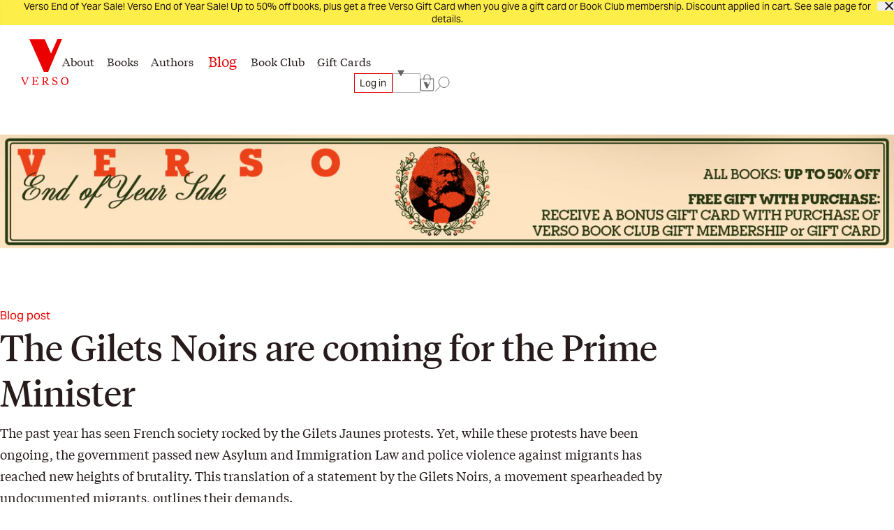

--- FILE ---
content_type: text/html; charset=utf-8
request_url: https://www.versobooks.com/blogs/news/4367-the-gilets-noirs-are-coming-for-the-prime-minister
body_size: 27693
content:
<!doctype html><html class="no-js" lang="en" data-behavior="ObserveFontFace InitializeCustomerAnalytics" data-props-has_gtm="true">
  <head>


    <meta charset="utf-8">
    <meta http-equiv="X-UA-Compatible" content="IE=edge">
    <meta name="viewport" content="width=device-width,initial-scale=1">
    <meta name="theme-color" content="">
    <link rel="canonical" href="https://www.versobooks.com/blogs/news/4367-the-gilets-noirs-are-coming-for-the-prime-minister">
    <link rel="preconnect" href="https://cdn.shopify.com" crossorigin>
    <link rel="preconnect" href="https://use.typekit.net" crossorigin />

    <link rel="stylesheet" href="https://use.typekit.net/dpt6foc.css" />

    <link rel="alternate icon" href="//www.versobooks.com/cdn/shop/t/13/assets/favicon.static.ico?v=131415544810586218661674082169" sizes="32x32" />
    <link rel="icon" href="//www.versobooks.com/cdn/shop/t/13/assets/favicon.static.svg?v=83747225362036470991674082170" type="image/svg+xml" />
    <link rel="apple-touch-icon" href="//www.versobooks.com/cdn/shop/t/13/assets/apple-touch-icon.static.png?v=19150402310172402201674082166" />
    
    <link rel="manifest" href="//www.versobooks.com/cdn/shop/t/13/assets/site.static.webmanifest?v=164136672539722117111695999780" />
    
<title>The Gilets Noirs are coming for the Prime Minister &verbar; Verso Books</title>

    
      <meta name="description" content="At the end of Autumn 2018, ordinary men and women, summoned every three or four years to vote, blocked roundabouts and took over spaces from which they were normally excluded; While the government passed a new ‘Asylum and Immigration Law’ that was even more aggressive towards migrants than the last and while levels of ">
    


<meta property="og:site_name" content="Verso">
<meta property="og:url" content="https://www.versobooks.com/blogs/news/4367-the-gilets-noirs-are-coming-for-the-prime-minister">
<meta property="og:title" content="The Gilets Noirs are coming for the Prime Minister">
<meta property="og:type" content="article">
<meta property="og:description" content="At the end of Autumn 2018, ordinary men and women, summoned every three or four years to vote, blocked roundabouts and took over spaces from which they were normally excluded; While the government passed a new ‘Asylum and Immigration Law’ that was even more aggressive towards migrants than the last and while levels of "><meta property="og:image" content="http://www.versobooks.com/cdn/shop/articles/XVM1ee01152-7b1e-11e9-a1ee-efbcdba30545.jpg?v=1677629758">
  <meta property="og:image:secure_url" content="https://www.versobooks.com/cdn/shop/articles/XVM1ee01152-7b1e-11e9-a1ee-efbcdba30545.jpg?v=1677629758">
  <meta property="og:image:width" content="2040">
  <meta property="og:image:height" content="1363"><meta name="twitter:site" content="@versobooks"><meta name="twitter:card" content="summary_large_image">
<meta name="twitter:title" content="The Gilets Noirs are coming for the Prime Minister">
<meta name="twitter:description" content="At the end of Autumn 2018, ordinary men and women, summoned every three or four years to vote, blocked roundabouts and took over spaces from which they were normally excluded; While the government passed a new ‘Asylum and Immigration Law’ that was even more aggressive towards migrants than the last and while levels of ">


    <link href="//www.versobooks.com/cdn/shop/t/13/assets/font-face.static.css?v=149559644608875031461695999780" rel="stylesheet" type="text/css" media="all" />
    <link href="//www.versobooks.com/cdn/shop/t/13/assets/bundle.css?v=99739996762912823031764963067" rel="stylesheet" type="text/css" media="all" />
<script>
    (function (w, d, s, l, i) {
      w[l] = w[l] || [];
      w[l].push({ "gtm.start": new Date().getTime(), event: "gtm.js" });
      var f = d.getElementsByTagName(s)[0],
        j = d.createElement(s),
        dl = l != "dataLayer" ? "&l=" + l : "";
      j.async = true;
      j.src = "https://www.googletagmanager.com/gtm.js?id=" + i + dl;
      f.parentNode.insertBefore(j, f);
    })(window, document, "script", "dataLayer", "GTM-TBHCLKCW");
  </script>

    <script>window.performance && window.performance.mark && window.performance.mark('shopify.content_for_header.start');</script><meta name="google-site-verification" content="vMOs_TYEMfFcEPTmzzyFq9y9vgTfMjJH9X1THO9sI2M">
<meta name="facebook-domain-verification" content="i0pxs4ivgs6jbn5zn6hbwqxloq51gy">
<meta id="shopify-digital-wallet" name="shopify-digital-wallet" content="/56938692669/digital_wallets/dialog">
<meta name="shopify-checkout-api-token" content="ab640d99767c0c76cb7bf8b474d8181c">
<meta id="in-context-paypal-metadata" data-shop-id="56938692669" data-venmo-supported="false" data-environment="production" data-locale="en_US" data-paypal-v4="true" data-currency="USD">
<link rel="alternate" type="application/atom+xml" title="Feed" href="/blogs/news.atom" />
<link rel="alternate" hreflang="x-default" href="https://www.versobooks.com/blogs/news/4367-the-gilets-noirs-are-coming-for-the-prime-minister">
<link rel="alternate" hreflang="en-CA" href="https://www.versobooks.com/en-ca/blogs/news/4367-the-gilets-noirs-are-coming-for-the-prime-minister">
<link rel="alternate" hreflang="en-AE" href="https://www.versobooks.com/en-gb/blogs/news/4367-the-gilets-noirs-are-coming-for-the-prime-minister">
<link rel="alternate" hreflang="en-AU" href="https://www.versobooks.com/en-gb/blogs/news/4367-the-gilets-noirs-are-coming-for-the-prime-minister">
<link rel="alternate" hreflang="en-CH" href="https://www.versobooks.com/en-gb/blogs/news/4367-the-gilets-noirs-are-coming-for-the-prime-minister">
<link rel="alternate" hreflang="en-GB" href="https://www.versobooks.com/en-gb/blogs/news/4367-the-gilets-noirs-are-coming-for-the-prime-minister">
<link rel="alternate" hreflang="en-HK" href="https://www.versobooks.com/en-gb/blogs/news/4367-the-gilets-noirs-are-coming-for-the-prime-minister">
<link rel="alternate" hreflang="en-IL" href="https://www.versobooks.com/en-gb/blogs/news/4367-the-gilets-noirs-are-coming-for-the-prime-minister">
<link rel="alternate" hreflang="en-JP" href="https://www.versobooks.com/en-gb/blogs/news/4367-the-gilets-noirs-are-coming-for-the-prime-minister">
<link rel="alternate" hreflang="en-KR" href="https://www.versobooks.com/en-gb/blogs/news/4367-the-gilets-noirs-are-coming-for-the-prime-minister">
<link rel="alternate" hreflang="en-MY" href="https://www.versobooks.com/en-gb/blogs/news/4367-the-gilets-noirs-are-coming-for-the-prime-minister">
<link rel="alternate" hreflang="en-NO" href="https://www.versobooks.com/en-gb/blogs/news/4367-the-gilets-noirs-are-coming-for-the-prime-minister">
<link rel="alternate" hreflang="en-NZ" href="https://www.versobooks.com/en-gb/blogs/news/4367-the-gilets-noirs-are-coming-for-the-prime-minister">
<link rel="alternate" hreflang="en-SG" href="https://www.versobooks.com/en-gb/blogs/news/4367-the-gilets-noirs-are-coming-for-the-prime-minister">
<link rel="alternate" hreflang="en-SM" href="https://www.versobooks.com/en-gb/blogs/news/4367-the-gilets-noirs-are-coming-for-the-prime-minister">
<link rel="alternate" hreflang="en-AD" href="https://www.versobooks.com/en-gb/blogs/news/4367-the-gilets-noirs-are-coming-for-the-prime-minister">
<link rel="alternate" hreflang="en-AL" href="https://www.versobooks.com/en-gb/blogs/news/4367-the-gilets-noirs-are-coming-for-the-prime-minister">
<link rel="alternate" hreflang="en-AM" href="https://www.versobooks.com/en-gb/blogs/news/4367-the-gilets-noirs-are-coming-for-the-prime-minister">
<link rel="alternate" hreflang="en-AX" href="https://www.versobooks.com/en-gb/blogs/news/4367-the-gilets-noirs-are-coming-for-the-prime-minister">
<link rel="alternate" hreflang="en-BA" href="https://www.versobooks.com/en-gb/blogs/news/4367-the-gilets-noirs-are-coming-for-the-prime-minister">
<link rel="alternate" hreflang="en-BY" href="https://www.versobooks.com/en-gb/blogs/news/4367-the-gilets-noirs-are-coming-for-the-prime-minister">
<link rel="alternate" hreflang="en-FO" href="https://www.versobooks.com/en-gb/blogs/news/4367-the-gilets-noirs-are-coming-for-the-prime-minister">
<link rel="alternate" hreflang="en-GE" href="https://www.versobooks.com/en-gb/blogs/news/4367-the-gilets-noirs-are-coming-for-the-prime-minister">
<link rel="alternate" hreflang="en-GG" href="https://www.versobooks.com/en-gb/blogs/news/4367-the-gilets-noirs-are-coming-for-the-prime-minister">
<link rel="alternate" hreflang="en-GI" href="https://www.versobooks.com/en-gb/blogs/news/4367-the-gilets-noirs-are-coming-for-the-prime-minister">
<link rel="alternate" hreflang="en-GL" href="https://www.versobooks.com/en-gb/blogs/news/4367-the-gilets-noirs-are-coming-for-the-prime-minister">
<link rel="alternate" hreflang="en-GP" href="https://www.versobooks.com/en-gb/blogs/news/4367-the-gilets-noirs-are-coming-for-the-prime-minister">
<link rel="alternate" hreflang="en-IM" href="https://www.versobooks.com/en-gb/blogs/news/4367-the-gilets-noirs-are-coming-for-the-prime-minister">
<link rel="alternate" hreflang="en-IS" href="https://www.versobooks.com/en-gb/blogs/news/4367-the-gilets-noirs-are-coming-for-the-prime-minister">
<link rel="alternate" hreflang="en-JE" href="https://www.versobooks.com/en-gb/blogs/news/4367-the-gilets-noirs-are-coming-for-the-prime-minister">
<link rel="alternate" hreflang="en-LI" href="https://www.versobooks.com/en-gb/blogs/news/4367-the-gilets-noirs-are-coming-for-the-prime-minister">
<link rel="alternate" hreflang="en-MD" href="https://www.versobooks.com/en-gb/blogs/news/4367-the-gilets-noirs-are-coming-for-the-prime-minister">
<link rel="alternate" hreflang="en-ME" href="https://www.versobooks.com/en-gb/blogs/news/4367-the-gilets-noirs-are-coming-for-the-prime-minister">
<link rel="alternate" hreflang="en-MK" href="https://www.versobooks.com/en-gb/blogs/news/4367-the-gilets-noirs-are-coming-for-the-prime-minister">
<link rel="alternate" hreflang="en-RE" href="https://www.versobooks.com/en-gb/blogs/news/4367-the-gilets-noirs-are-coming-for-the-prime-minister">
<link rel="alternate" hreflang="en-RS" href="https://www.versobooks.com/en-gb/blogs/news/4367-the-gilets-noirs-are-coming-for-the-prime-minister">
<link rel="alternate" hreflang="en-SJ" href="https://www.versobooks.com/en-gb/blogs/news/4367-the-gilets-noirs-are-coming-for-the-prime-minister">
<link rel="alternate" hreflang="en-TR" href="https://www.versobooks.com/en-gb/blogs/news/4367-the-gilets-noirs-are-coming-for-the-prime-minister">
<link rel="alternate" hreflang="en-UA" href="https://www.versobooks.com/en-gb/blogs/news/4367-the-gilets-noirs-are-coming-for-the-prime-minister">
<link rel="alternate" hreflang="en-VA" href="https://www.versobooks.com/en-gb/blogs/news/4367-the-gilets-noirs-are-coming-for-the-prime-minister">
<link rel="alternate" hreflang="en-XK" href="https://www.versobooks.com/en-gb/blogs/news/4367-the-gilets-noirs-are-coming-for-the-prime-minister">
<link rel="alternate" hreflang="en-YT" href="https://www.versobooks.com/en-gb/blogs/news/4367-the-gilets-noirs-are-coming-for-the-prime-minister">
<link rel="alternate" hreflang="en-AC" href="https://www.versobooks.com/en-gb/blogs/news/4367-the-gilets-noirs-are-coming-for-the-prime-minister">
<link rel="alternate" hreflang="en-AF" href="https://www.versobooks.com/en-gb/blogs/news/4367-the-gilets-noirs-are-coming-for-the-prime-minister">
<link rel="alternate" hreflang="en-AG" href="https://www.versobooks.com/en-gb/blogs/news/4367-the-gilets-noirs-are-coming-for-the-prime-minister">
<link rel="alternate" hreflang="en-AI" href="https://www.versobooks.com/en-gb/blogs/news/4367-the-gilets-noirs-are-coming-for-the-prime-minister">
<link rel="alternate" hreflang="en-AO" href="https://www.versobooks.com/en-gb/blogs/news/4367-the-gilets-noirs-are-coming-for-the-prime-minister">
<link rel="alternate" hreflang="en-AR" href="https://www.versobooks.com/en-gb/blogs/news/4367-the-gilets-noirs-are-coming-for-the-prime-minister">
<link rel="alternate" hreflang="en-AW" href="https://www.versobooks.com/en-gb/blogs/news/4367-the-gilets-noirs-are-coming-for-the-prime-minister">
<link rel="alternate" hreflang="en-AZ" href="https://www.versobooks.com/en-gb/blogs/news/4367-the-gilets-noirs-are-coming-for-the-prime-minister">
<link rel="alternate" hreflang="en-BB" href="https://www.versobooks.com/en-gb/blogs/news/4367-the-gilets-noirs-are-coming-for-the-prime-minister">
<link rel="alternate" hreflang="en-BD" href="https://www.versobooks.com/en-gb/blogs/news/4367-the-gilets-noirs-are-coming-for-the-prime-minister">
<link rel="alternate" hreflang="en-BF" href="https://www.versobooks.com/en-gb/blogs/news/4367-the-gilets-noirs-are-coming-for-the-prime-minister">
<link rel="alternate" hreflang="en-BH" href="https://www.versobooks.com/en-gb/blogs/news/4367-the-gilets-noirs-are-coming-for-the-prime-minister">
<link rel="alternate" hreflang="en-BI" href="https://www.versobooks.com/en-gb/blogs/news/4367-the-gilets-noirs-are-coming-for-the-prime-minister">
<link rel="alternate" hreflang="en-BJ" href="https://www.versobooks.com/en-gb/blogs/news/4367-the-gilets-noirs-are-coming-for-the-prime-minister">
<link rel="alternate" hreflang="en-BL" href="https://www.versobooks.com/en-gb/blogs/news/4367-the-gilets-noirs-are-coming-for-the-prime-minister">
<link rel="alternate" hreflang="en-BM" href="https://www.versobooks.com/en-gb/blogs/news/4367-the-gilets-noirs-are-coming-for-the-prime-minister">
<link rel="alternate" hreflang="en-BN" href="https://www.versobooks.com/en-gb/blogs/news/4367-the-gilets-noirs-are-coming-for-the-prime-minister">
<link rel="alternate" hreflang="en-BO" href="https://www.versobooks.com/en-gb/blogs/news/4367-the-gilets-noirs-are-coming-for-the-prime-minister">
<link rel="alternate" hreflang="en-BQ" href="https://www.versobooks.com/en-gb/blogs/news/4367-the-gilets-noirs-are-coming-for-the-prime-minister">
<link rel="alternate" hreflang="en-BR" href="https://www.versobooks.com/en-gb/blogs/news/4367-the-gilets-noirs-are-coming-for-the-prime-minister">
<link rel="alternate" hreflang="en-BS" href="https://www.versobooks.com/en-gb/blogs/news/4367-the-gilets-noirs-are-coming-for-the-prime-minister">
<link rel="alternate" hreflang="en-BT" href="https://www.versobooks.com/en-gb/blogs/news/4367-the-gilets-noirs-are-coming-for-the-prime-minister">
<link rel="alternate" hreflang="en-BW" href="https://www.versobooks.com/en-gb/blogs/news/4367-the-gilets-noirs-are-coming-for-the-prime-minister">
<link rel="alternate" hreflang="en-BZ" href="https://www.versobooks.com/en-gb/blogs/news/4367-the-gilets-noirs-are-coming-for-the-prime-minister">
<link rel="alternate" hreflang="en-CC" href="https://www.versobooks.com/en-gb/blogs/news/4367-the-gilets-noirs-are-coming-for-the-prime-minister">
<link rel="alternate" hreflang="en-CD" href="https://www.versobooks.com/en-gb/blogs/news/4367-the-gilets-noirs-are-coming-for-the-prime-minister">
<link rel="alternate" hreflang="en-CF" href="https://www.versobooks.com/en-gb/blogs/news/4367-the-gilets-noirs-are-coming-for-the-prime-minister">
<link rel="alternate" hreflang="en-CG" href="https://www.versobooks.com/en-gb/blogs/news/4367-the-gilets-noirs-are-coming-for-the-prime-minister">
<link rel="alternate" hreflang="en-CI" href="https://www.versobooks.com/en-gb/blogs/news/4367-the-gilets-noirs-are-coming-for-the-prime-minister">
<link rel="alternate" hreflang="en-CK" href="https://www.versobooks.com/en-gb/blogs/news/4367-the-gilets-noirs-are-coming-for-the-prime-minister">
<link rel="alternate" hreflang="en-CL" href="https://www.versobooks.com/en-gb/blogs/news/4367-the-gilets-noirs-are-coming-for-the-prime-minister">
<link rel="alternate" hreflang="en-CM" href="https://www.versobooks.com/en-gb/blogs/news/4367-the-gilets-noirs-are-coming-for-the-prime-minister">
<link rel="alternate" hreflang="en-CN" href="https://www.versobooks.com/en-gb/blogs/news/4367-the-gilets-noirs-are-coming-for-the-prime-minister">
<link rel="alternate" hreflang="en-CO" href="https://www.versobooks.com/en-gb/blogs/news/4367-the-gilets-noirs-are-coming-for-the-prime-minister">
<link rel="alternate" hreflang="en-CR" href="https://www.versobooks.com/en-gb/blogs/news/4367-the-gilets-noirs-are-coming-for-the-prime-minister">
<link rel="alternate" hreflang="en-CV" href="https://www.versobooks.com/en-gb/blogs/news/4367-the-gilets-noirs-are-coming-for-the-prime-minister">
<link rel="alternate" hreflang="en-CW" href="https://www.versobooks.com/en-gb/blogs/news/4367-the-gilets-noirs-are-coming-for-the-prime-minister">
<link rel="alternate" hreflang="en-CX" href="https://www.versobooks.com/en-gb/blogs/news/4367-the-gilets-noirs-are-coming-for-the-prime-minister">
<link rel="alternate" hreflang="en-DJ" href="https://www.versobooks.com/en-gb/blogs/news/4367-the-gilets-noirs-are-coming-for-the-prime-minister">
<link rel="alternate" hreflang="en-DM" href="https://www.versobooks.com/en-gb/blogs/news/4367-the-gilets-noirs-are-coming-for-the-prime-minister">
<link rel="alternate" hreflang="en-DO" href="https://www.versobooks.com/en-gb/blogs/news/4367-the-gilets-noirs-are-coming-for-the-prime-minister">
<link rel="alternate" hreflang="en-DZ" href="https://www.versobooks.com/en-gb/blogs/news/4367-the-gilets-noirs-are-coming-for-the-prime-minister">
<link rel="alternate" hreflang="en-EC" href="https://www.versobooks.com/en-gb/blogs/news/4367-the-gilets-noirs-are-coming-for-the-prime-minister">
<link rel="alternate" hreflang="en-EG" href="https://www.versobooks.com/en-gb/blogs/news/4367-the-gilets-noirs-are-coming-for-the-prime-minister">
<link rel="alternate" hreflang="en-EH" href="https://www.versobooks.com/en-gb/blogs/news/4367-the-gilets-noirs-are-coming-for-the-prime-minister">
<link rel="alternate" hreflang="en-ER" href="https://www.versobooks.com/en-gb/blogs/news/4367-the-gilets-noirs-are-coming-for-the-prime-minister">
<link rel="alternate" hreflang="en-ET" href="https://www.versobooks.com/en-gb/blogs/news/4367-the-gilets-noirs-are-coming-for-the-prime-minister">
<link rel="alternate" hreflang="en-FJ" href="https://www.versobooks.com/en-gb/blogs/news/4367-the-gilets-noirs-are-coming-for-the-prime-minister">
<link rel="alternate" hreflang="en-FK" href="https://www.versobooks.com/en-gb/blogs/news/4367-the-gilets-noirs-are-coming-for-the-prime-minister">
<link rel="alternate" hreflang="en-GA" href="https://www.versobooks.com/en-gb/blogs/news/4367-the-gilets-noirs-are-coming-for-the-prime-minister">
<link rel="alternate" hreflang="en-GD" href="https://www.versobooks.com/en-gb/blogs/news/4367-the-gilets-noirs-are-coming-for-the-prime-minister">
<link rel="alternate" hreflang="en-GF" href="https://www.versobooks.com/en-gb/blogs/news/4367-the-gilets-noirs-are-coming-for-the-prime-minister">
<link rel="alternate" hreflang="en-GH" href="https://www.versobooks.com/en-gb/blogs/news/4367-the-gilets-noirs-are-coming-for-the-prime-minister">
<link rel="alternate" hreflang="en-GM" href="https://www.versobooks.com/en-gb/blogs/news/4367-the-gilets-noirs-are-coming-for-the-prime-minister">
<link rel="alternate" hreflang="en-GN" href="https://www.versobooks.com/en-gb/blogs/news/4367-the-gilets-noirs-are-coming-for-the-prime-minister">
<link rel="alternate" hreflang="en-GQ" href="https://www.versobooks.com/en-gb/blogs/news/4367-the-gilets-noirs-are-coming-for-the-prime-minister">
<link rel="alternate" hreflang="en-GS" href="https://www.versobooks.com/en-gb/blogs/news/4367-the-gilets-noirs-are-coming-for-the-prime-minister">
<link rel="alternate" hreflang="en-GT" href="https://www.versobooks.com/en-gb/blogs/news/4367-the-gilets-noirs-are-coming-for-the-prime-minister">
<link rel="alternate" hreflang="en-GW" href="https://www.versobooks.com/en-gb/blogs/news/4367-the-gilets-noirs-are-coming-for-the-prime-minister">
<link rel="alternate" hreflang="en-GY" href="https://www.versobooks.com/en-gb/blogs/news/4367-the-gilets-noirs-are-coming-for-the-prime-minister">
<link rel="alternate" hreflang="en-HN" href="https://www.versobooks.com/en-gb/blogs/news/4367-the-gilets-noirs-are-coming-for-the-prime-minister">
<link rel="alternate" hreflang="en-HT" href="https://www.versobooks.com/en-gb/blogs/news/4367-the-gilets-noirs-are-coming-for-the-prime-minister">
<link rel="alternate" hreflang="en-ID" href="https://www.versobooks.com/en-gb/blogs/news/4367-the-gilets-noirs-are-coming-for-the-prime-minister">
<link rel="alternate" hreflang="en-IN" href="https://www.versobooks.com/en-gb/blogs/news/4367-the-gilets-noirs-are-coming-for-the-prime-minister">
<link rel="alternate" hreflang="en-IO" href="https://www.versobooks.com/en-gb/blogs/news/4367-the-gilets-noirs-are-coming-for-the-prime-minister">
<link rel="alternate" hreflang="en-IQ" href="https://www.versobooks.com/en-gb/blogs/news/4367-the-gilets-noirs-are-coming-for-the-prime-minister">
<link rel="alternate" hreflang="en-JM" href="https://www.versobooks.com/en-gb/blogs/news/4367-the-gilets-noirs-are-coming-for-the-prime-minister">
<link rel="alternate" hreflang="en-JO" href="https://www.versobooks.com/en-gb/blogs/news/4367-the-gilets-noirs-are-coming-for-the-prime-minister">
<link rel="alternate" hreflang="en-KE" href="https://www.versobooks.com/en-gb/blogs/news/4367-the-gilets-noirs-are-coming-for-the-prime-minister">
<link rel="alternate" hreflang="en-KG" href="https://www.versobooks.com/en-gb/blogs/news/4367-the-gilets-noirs-are-coming-for-the-prime-minister">
<link rel="alternate" hreflang="en-KH" href="https://www.versobooks.com/en-gb/blogs/news/4367-the-gilets-noirs-are-coming-for-the-prime-minister">
<link rel="alternate" hreflang="en-KI" href="https://www.versobooks.com/en-gb/blogs/news/4367-the-gilets-noirs-are-coming-for-the-prime-minister">
<link rel="alternate" hreflang="en-KM" href="https://www.versobooks.com/en-gb/blogs/news/4367-the-gilets-noirs-are-coming-for-the-prime-minister">
<link rel="alternate" hreflang="en-KN" href="https://www.versobooks.com/en-gb/blogs/news/4367-the-gilets-noirs-are-coming-for-the-prime-minister">
<link rel="alternate" hreflang="en-KW" href="https://www.versobooks.com/en-gb/blogs/news/4367-the-gilets-noirs-are-coming-for-the-prime-minister">
<link rel="alternate" hreflang="en-KY" href="https://www.versobooks.com/en-gb/blogs/news/4367-the-gilets-noirs-are-coming-for-the-prime-minister">
<link rel="alternate" hreflang="en-KZ" href="https://www.versobooks.com/en-gb/blogs/news/4367-the-gilets-noirs-are-coming-for-the-prime-minister">
<link rel="alternate" hreflang="en-LA" href="https://www.versobooks.com/en-gb/blogs/news/4367-the-gilets-noirs-are-coming-for-the-prime-minister">
<link rel="alternate" hreflang="en-LB" href="https://www.versobooks.com/en-gb/blogs/news/4367-the-gilets-noirs-are-coming-for-the-prime-minister">
<link rel="alternate" hreflang="en-LC" href="https://www.versobooks.com/en-gb/blogs/news/4367-the-gilets-noirs-are-coming-for-the-prime-minister">
<link rel="alternate" hreflang="en-LK" href="https://www.versobooks.com/en-gb/blogs/news/4367-the-gilets-noirs-are-coming-for-the-prime-minister">
<link rel="alternate" hreflang="en-LR" href="https://www.versobooks.com/en-gb/blogs/news/4367-the-gilets-noirs-are-coming-for-the-prime-minister">
<link rel="alternate" hreflang="en-LS" href="https://www.versobooks.com/en-gb/blogs/news/4367-the-gilets-noirs-are-coming-for-the-prime-minister">
<link rel="alternate" hreflang="en-LY" href="https://www.versobooks.com/en-gb/blogs/news/4367-the-gilets-noirs-are-coming-for-the-prime-minister">
<link rel="alternate" hreflang="en-MA" href="https://www.versobooks.com/en-gb/blogs/news/4367-the-gilets-noirs-are-coming-for-the-prime-minister">
<link rel="alternate" hreflang="en-MF" href="https://www.versobooks.com/en-gb/blogs/news/4367-the-gilets-noirs-are-coming-for-the-prime-minister">
<link rel="alternate" hreflang="en-MG" href="https://www.versobooks.com/en-gb/blogs/news/4367-the-gilets-noirs-are-coming-for-the-prime-minister">
<link rel="alternate" hreflang="en-ML" href="https://www.versobooks.com/en-gb/blogs/news/4367-the-gilets-noirs-are-coming-for-the-prime-minister">
<link rel="alternate" hreflang="en-MM" href="https://www.versobooks.com/en-gb/blogs/news/4367-the-gilets-noirs-are-coming-for-the-prime-minister">
<link rel="alternate" hreflang="en-MN" href="https://www.versobooks.com/en-gb/blogs/news/4367-the-gilets-noirs-are-coming-for-the-prime-minister">
<link rel="alternate" hreflang="en-MO" href="https://www.versobooks.com/en-gb/blogs/news/4367-the-gilets-noirs-are-coming-for-the-prime-minister">
<link rel="alternate" hreflang="en-MQ" href="https://www.versobooks.com/en-gb/blogs/news/4367-the-gilets-noirs-are-coming-for-the-prime-minister">
<link rel="alternate" hreflang="en-MR" href="https://www.versobooks.com/en-gb/blogs/news/4367-the-gilets-noirs-are-coming-for-the-prime-minister">
<link rel="alternate" hreflang="en-MS" href="https://www.versobooks.com/en-gb/blogs/news/4367-the-gilets-noirs-are-coming-for-the-prime-minister">
<link rel="alternate" hreflang="en-MU" href="https://www.versobooks.com/en-gb/blogs/news/4367-the-gilets-noirs-are-coming-for-the-prime-minister">
<link rel="alternate" hreflang="en-MV" href="https://www.versobooks.com/en-gb/blogs/news/4367-the-gilets-noirs-are-coming-for-the-prime-minister">
<link rel="alternate" hreflang="en-MW" href="https://www.versobooks.com/en-gb/blogs/news/4367-the-gilets-noirs-are-coming-for-the-prime-minister">
<link rel="alternate" hreflang="en-MX" href="https://www.versobooks.com/en-gb/blogs/news/4367-the-gilets-noirs-are-coming-for-the-prime-minister">
<link rel="alternate" hreflang="en-MZ" href="https://www.versobooks.com/en-gb/blogs/news/4367-the-gilets-noirs-are-coming-for-the-prime-minister">
<link rel="alternate" hreflang="en-NA" href="https://www.versobooks.com/en-gb/blogs/news/4367-the-gilets-noirs-are-coming-for-the-prime-minister">
<link rel="alternate" hreflang="en-NC" href="https://www.versobooks.com/en-gb/blogs/news/4367-the-gilets-noirs-are-coming-for-the-prime-minister">
<link rel="alternate" hreflang="en-NE" href="https://www.versobooks.com/en-gb/blogs/news/4367-the-gilets-noirs-are-coming-for-the-prime-minister">
<link rel="alternate" hreflang="en-NF" href="https://www.versobooks.com/en-gb/blogs/news/4367-the-gilets-noirs-are-coming-for-the-prime-minister">
<link rel="alternate" hreflang="en-NG" href="https://www.versobooks.com/en-gb/blogs/news/4367-the-gilets-noirs-are-coming-for-the-prime-minister">
<link rel="alternate" hreflang="en-NI" href="https://www.versobooks.com/en-gb/blogs/news/4367-the-gilets-noirs-are-coming-for-the-prime-minister">
<link rel="alternate" hreflang="en-NP" href="https://www.versobooks.com/en-gb/blogs/news/4367-the-gilets-noirs-are-coming-for-the-prime-minister">
<link rel="alternate" hreflang="en-NR" href="https://www.versobooks.com/en-gb/blogs/news/4367-the-gilets-noirs-are-coming-for-the-prime-minister">
<link rel="alternate" hreflang="en-NU" href="https://www.versobooks.com/en-gb/blogs/news/4367-the-gilets-noirs-are-coming-for-the-prime-minister">
<link rel="alternate" hreflang="en-OM" href="https://www.versobooks.com/en-gb/blogs/news/4367-the-gilets-noirs-are-coming-for-the-prime-minister">
<link rel="alternate" hreflang="en-PA" href="https://www.versobooks.com/en-gb/blogs/news/4367-the-gilets-noirs-are-coming-for-the-prime-minister">
<link rel="alternate" hreflang="en-PE" href="https://www.versobooks.com/en-gb/blogs/news/4367-the-gilets-noirs-are-coming-for-the-prime-minister">
<link rel="alternate" hreflang="en-PF" href="https://www.versobooks.com/en-gb/blogs/news/4367-the-gilets-noirs-are-coming-for-the-prime-minister">
<link rel="alternate" hreflang="en-PG" href="https://www.versobooks.com/en-gb/blogs/news/4367-the-gilets-noirs-are-coming-for-the-prime-minister">
<link rel="alternate" hreflang="en-PH" href="https://www.versobooks.com/en-gb/blogs/news/4367-the-gilets-noirs-are-coming-for-the-prime-minister">
<link rel="alternate" hreflang="en-PK" href="https://www.versobooks.com/en-gb/blogs/news/4367-the-gilets-noirs-are-coming-for-the-prime-minister">
<link rel="alternate" hreflang="en-PM" href="https://www.versobooks.com/en-gb/blogs/news/4367-the-gilets-noirs-are-coming-for-the-prime-minister">
<link rel="alternate" hreflang="en-PN" href="https://www.versobooks.com/en-gb/blogs/news/4367-the-gilets-noirs-are-coming-for-the-prime-minister">
<link rel="alternate" hreflang="en-PS" href="https://www.versobooks.com/en-gb/blogs/news/4367-the-gilets-noirs-are-coming-for-the-prime-minister">
<link rel="alternate" hreflang="en-PY" href="https://www.versobooks.com/en-gb/blogs/news/4367-the-gilets-noirs-are-coming-for-the-prime-minister">
<link rel="alternate" hreflang="en-QA" href="https://www.versobooks.com/en-gb/blogs/news/4367-the-gilets-noirs-are-coming-for-the-prime-minister">
<link rel="alternate" hreflang="en-RU" href="https://www.versobooks.com/en-gb/blogs/news/4367-the-gilets-noirs-are-coming-for-the-prime-minister">
<link rel="alternate" hreflang="en-RW" href="https://www.versobooks.com/en-gb/blogs/news/4367-the-gilets-noirs-are-coming-for-the-prime-minister">
<link rel="alternate" hreflang="en-SA" href="https://www.versobooks.com/en-gb/blogs/news/4367-the-gilets-noirs-are-coming-for-the-prime-minister">
<link rel="alternate" hreflang="en-SB" href="https://www.versobooks.com/en-gb/blogs/news/4367-the-gilets-noirs-are-coming-for-the-prime-minister">
<link rel="alternate" hreflang="en-SC" href="https://www.versobooks.com/en-gb/blogs/news/4367-the-gilets-noirs-are-coming-for-the-prime-minister">
<link rel="alternate" hreflang="en-SD" href="https://www.versobooks.com/en-gb/blogs/news/4367-the-gilets-noirs-are-coming-for-the-prime-minister">
<link rel="alternate" hreflang="en-SH" href="https://www.versobooks.com/en-gb/blogs/news/4367-the-gilets-noirs-are-coming-for-the-prime-minister">
<link rel="alternate" hreflang="en-SL" href="https://www.versobooks.com/en-gb/blogs/news/4367-the-gilets-noirs-are-coming-for-the-prime-minister">
<link rel="alternate" hreflang="en-SN" href="https://www.versobooks.com/en-gb/blogs/news/4367-the-gilets-noirs-are-coming-for-the-prime-minister">
<link rel="alternate" hreflang="en-SO" href="https://www.versobooks.com/en-gb/blogs/news/4367-the-gilets-noirs-are-coming-for-the-prime-minister">
<link rel="alternate" hreflang="en-SR" href="https://www.versobooks.com/en-gb/blogs/news/4367-the-gilets-noirs-are-coming-for-the-prime-minister">
<link rel="alternate" hreflang="en-SS" href="https://www.versobooks.com/en-gb/blogs/news/4367-the-gilets-noirs-are-coming-for-the-prime-minister">
<link rel="alternate" hreflang="en-ST" href="https://www.versobooks.com/en-gb/blogs/news/4367-the-gilets-noirs-are-coming-for-the-prime-minister">
<link rel="alternate" hreflang="en-SV" href="https://www.versobooks.com/en-gb/blogs/news/4367-the-gilets-noirs-are-coming-for-the-prime-minister">
<link rel="alternate" hreflang="en-SX" href="https://www.versobooks.com/en-gb/blogs/news/4367-the-gilets-noirs-are-coming-for-the-prime-minister">
<link rel="alternate" hreflang="en-SZ" href="https://www.versobooks.com/en-gb/blogs/news/4367-the-gilets-noirs-are-coming-for-the-prime-minister">
<link rel="alternate" hreflang="en-TA" href="https://www.versobooks.com/en-gb/blogs/news/4367-the-gilets-noirs-are-coming-for-the-prime-minister">
<link rel="alternate" hreflang="en-TC" href="https://www.versobooks.com/en-gb/blogs/news/4367-the-gilets-noirs-are-coming-for-the-prime-minister">
<link rel="alternate" hreflang="en-TD" href="https://www.versobooks.com/en-gb/blogs/news/4367-the-gilets-noirs-are-coming-for-the-prime-minister">
<link rel="alternate" hreflang="en-TF" href="https://www.versobooks.com/en-gb/blogs/news/4367-the-gilets-noirs-are-coming-for-the-prime-minister">
<link rel="alternate" hreflang="en-TG" href="https://www.versobooks.com/en-gb/blogs/news/4367-the-gilets-noirs-are-coming-for-the-prime-minister">
<link rel="alternate" hreflang="en-TH" href="https://www.versobooks.com/en-gb/blogs/news/4367-the-gilets-noirs-are-coming-for-the-prime-minister">
<link rel="alternate" hreflang="en-TJ" href="https://www.versobooks.com/en-gb/blogs/news/4367-the-gilets-noirs-are-coming-for-the-prime-minister">
<link rel="alternate" hreflang="en-TK" href="https://www.versobooks.com/en-gb/blogs/news/4367-the-gilets-noirs-are-coming-for-the-prime-minister">
<link rel="alternate" hreflang="en-TL" href="https://www.versobooks.com/en-gb/blogs/news/4367-the-gilets-noirs-are-coming-for-the-prime-minister">
<link rel="alternate" hreflang="en-TM" href="https://www.versobooks.com/en-gb/blogs/news/4367-the-gilets-noirs-are-coming-for-the-prime-minister">
<link rel="alternate" hreflang="en-TN" href="https://www.versobooks.com/en-gb/blogs/news/4367-the-gilets-noirs-are-coming-for-the-prime-minister">
<link rel="alternate" hreflang="en-TO" href="https://www.versobooks.com/en-gb/blogs/news/4367-the-gilets-noirs-are-coming-for-the-prime-minister">
<link rel="alternate" hreflang="en-TT" href="https://www.versobooks.com/en-gb/blogs/news/4367-the-gilets-noirs-are-coming-for-the-prime-minister">
<link rel="alternate" hreflang="en-TV" href="https://www.versobooks.com/en-gb/blogs/news/4367-the-gilets-noirs-are-coming-for-the-prime-minister">
<link rel="alternate" hreflang="en-TW" href="https://www.versobooks.com/en-gb/blogs/news/4367-the-gilets-noirs-are-coming-for-the-prime-minister">
<link rel="alternate" hreflang="en-TZ" href="https://www.versobooks.com/en-gb/blogs/news/4367-the-gilets-noirs-are-coming-for-the-prime-minister">
<link rel="alternate" hreflang="en-UG" href="https://www.versobooks.com/en-gb/blogs/news/4367-the-gilets-noirs-are-coming-for-the-prime-minister">
<link rel="alternate" hreflang="en-UM" href="https://www.versobooks.com/en-gb/blogs/news/4367-the-gilets-noirs-are-coming-for-the-prime-minister">
<link rel="alternate" hreflang="en-UY" href="https://www.versobooks.com/en-gb/blogs/news/4367-the-gilets-noirs-are-coming-for-the-prime-minister">
<link rel="alternate" hreflang="en-UZ" href="https://www.versobooks.com/en-gb/blogs/news/4367-the-gilets-noirs-are-coming-for-the-prime-minister">
<link rel="alternate" hreflang="en-VC" href="https://www.versobooks.com/en-gb/blogs/news/4367-the-gilets-noirs-are-coming-for-the-prime-minister">
<link rel="alternate" hreflang="en-VE" href="https://www.versobooks.com/en-gb/blogs/news/4367-the-gilets-noirs-are-coming-for-the-prime-minister">
<link rel="alternate" hreflang="en-VG" href="https://www.versobooks.com/en-gb/blogs/news/4367-the-gilets-noirs-are-coming-for-the-prime-minister">
<link rel="alternate" hreflang="en-VN" href="https://www.versobooks.com/en-gb/blogs/news/4367-the-gilets-noirs-are-coming-for-the-prime-minister">
<link rel="alternate" hreflang="en-VU" href="https://www.versobooks.com/en-gb/blogs/news/4367-the-gilets-noirs-are-coming-for-the-prime-minister">
<link rel="alternate" hreflang="en-WF" href="https://www.versobooks.com/en-gb/blogs/news/4367-the-gilets-noirs-are-coming-for-the-prime-minister">
<link rel="alternate" hreflang="en-WS" href="https://www.versobooks.com/en-gb/blogs/news/4367-the-gilets-noirs-are-coming-for-the-prime-minister">
<link rel="alternate" hreflang="en-YE" href="https://www.versobooks.com/en-gb/blogs/news/4367-the-gilets-noirs-are-coming-for-the-prime-minister">
<link rel="alternate" hreflang="en-ZA" href="https://www.versobooks.com/en-gb/blogs/news/4367-the-gilets-noirs-are-coming-for-the-prime-minister">
<link rel="alternate" hreflang="en-ZM" href="https://www.versobooks.com/en-gb/blogs/news/4367-the-gilets-noirs-are-coming-for-the-prime-minister">
<link rel="alternate" hreflang="en-ZW" href="https://www.versobooks.com/en-gb/blogs/news/4367-the-gilets-noirs-are-coming-for-the-prime-minister">
<link rel="alternate" hreflang="en-US" href="https://www.versobooks.com/blogs/news/4367-the-gilets-noirs-are-coming-for-the-prime-minister">
<script async="async" src="/checkouts/internal/preloads.js?locale=en-US"></script>
<link rel="preconnect" href="https://shop.app" crossorigin="anonymous">
<script async="async" src="https://shop.app/checkouts/internal/preloads.js?locale=en-US&shop_id=56938692669" crossorigin="anonymous"></script>
<script id="apple-pay-shop-capabilities" type="application/json">{"shopId":56938692669,"countryCode":"US","currencyCode":"USD","merchantCapabilities":["supports3DS"],"merchantId":"gid:\/\/shopify\/Shop\/56938692669","merchantName":"Verso","requiredBillingContactFields":["postalAddress","email","phone"],"requiredShippingContactFields":["postalAddress","email","phone"],"shippingType":"shipping","supportedNetworks":["visa","masterCard","amex","discover","elo","jcb"],"total":{"type":"pending","label":"Verso","amount":"1.00"},"shopifyPaymentsEnabled":true,"supportsSubscriptions":true}</script>
<script id="shopify-features" type="application/json">{"accessToken":"ab640d99767c0c76cb7bf8b474d8181c","betas":["rich-media-storefront-analytics"],"domain":"www.versobooks.com","predictiveSearch":true,"shopId":56938692669,"locale":"en"}</script>
<script>var Shopify = Shopify || {};
Shopify.shop = "versobooks.myshopify.com";
Shopify.locale = "en";
Shopify.currency = {"active":"USD","rate":"1.0"};
Shopify.country = "US";
Shopify.theme = {"name":"verso-shopify-theme\/release-prod","id":125700177981,"schema_name":"Verso","schema_version":"1.0.0","theme_store_id":null,"role":"main"};
Shopify.theme.handle = "null";
Shopify.theme.style = {"id":null,"handle":null};
Shopify.cdnHost = "www.versobooks.com/cdn";
Shopify.routes = Shopify.routes || {};
Shopify.routes.root = "/";</script>
<script type="module">!function(o){(o.Shopify=o.Shopify||{}).modules=!0}(window);</script>
<script>!function(o){function n(){var o=[];function n(){o.push(Array.prototype.slice.apply(arguments))}return n.q=o,n}var t=o.Shopify=o.Shopify||{};t.loadFeatures=n(),t.autoloadFeatures=n()}(window);</script>
<script>
  window.ShopifyPay = window.ShopifyPay || {};
  window.ShopifyPay.apiHost = "shop.app\/pay";
  window.ShopifyPay.redirectState = null;
</script>
<script id="shop-js-analytics" type="application/json">{"pageType":"article"}</script>
<script defer="defer" async type="module" src="//www.versobooks.com/cdn/shopifycloud/shop-js/modules/v2/client.init-shop-cart-sync_DGjqyID6.en.esm.js"></script>
<script defer="defer" async type="module" src="//www.versobooks.com/cdn/shopifycloud/shop-js/modules/v2/chunk.common_CM5e3XYf.esm.js"></script>
<script type="module">
  await import("//www.versobooks.com/cdn/shopifycloud/shop-js/modules/v2/client.init-shop-cart-sync_DGjqyID6.en.esm.js");
await import("//www.versobooks.com/cdn/shopifycloud/shop-js/modules/v2/chunk.common_CM5e3XYf.esm.js");

  window.Shopify.SignInWithShop?.initShopCartSync?.({"fedCMEnabled":true,"windoidEnabled":true});

</script>
<script>
  window.Shopify = window.Shopify || {};
  if (!window.Shopify.featureAssets) window.Shopify.featureAssets = {};
  window.Shopify.featureAssets['shop-js'] = {"shop-cart-sync":["modules/v2/client.shop-cart-sync_DS_n0f7A.en.esm.js","modules/v2/chunk.common_CM5e3XYf.esm.js"],"shop-button":["modules/v2/client.shop-button_CNT-NO5k.en.esm.js","modules/v2/chunk.common_CM5e3XYf.esm.js"],"init-fed-cm":["modules/v2/client.init-fed-cm_iCBVkvTB.en.esm.js","modules/v2/chunk.common_CM5e3XYf.esm.js"],"shop-cash-offers":["modules/v2/client.shop-cash-offers_Bicqpat5.en.esm.js","modules/v2/chunk.common_CM5e3XYf.esm.js","modules/v2/chunk.modal_Dl937Oy4.esm.js"],"avatar":["modules/v2/client.avatar_BTnouDA3.en.esm.js"],"init-windoid":["modules/v2/client.init-windoid_BqfVjynn.en.esm.js","modules/v2/chunk.common_CM5e3XYf.esm.js"],"init-shop-email-lookup-coordinator":["modules/v2/client.init-shop-email-lookup-coordinator_CrkkCzDo.en.esm.js","modules/v2/chunk.common_CM5e3XYf.esm.js"],"shop-toast-manager":["modules/v2/client.shop-toast-manager_HMMtSVHE.en.esm.js","modules/v2/chunk.common_CM5e3XYf.esm.js"],"pay-button":["modules/v2/client.pay-button_B57g7222.en.esm.js","modules/v2/chunk.common_CM5e3XYf.esm.js"],"shop-login-button":["modules/v2/client.shop-login-button_CZKuy_To.en.esm.js","modules/v2/chunk.common_CM5e3XYf.esm.js","modules/v2/chunk.modal_Dl937Oy4.esm.js"],"init-shop-cart-sync":["modules/v2/client.init-shop-cart-sync_DGjqyID6.en.esm.js","modules/v2/chunk.common_CM5e3XYf.esm.js"],"init-customer-accounts":["modules/v2/client.init-customer-accounts_CxJ7KIEv.en.esm.js","modules/v2/client.shop-login-button_CZKuy_To.en.esm.js","modules/v2/chunk.common_CM5e3XYf.esm.js","modules/v2/chunk.modal_Dl937Oy4.esm.js"],"init-shop-for-new-customer-accounts":["modules/v2/client.init-shop-for-new-customer-accounts_BDK66bKM.en.esm.js","modules/v2/client.shop-login-button_CZKuy_To.en.esm.js","modules/v2/chunk.common_CM5e3XYf.esm.js","modules/v2/chunk.modal_Dl937Oy4.esm.js"],"lead-capture":["modules/v2/client.lead-capture_QF_QcTqn.en.esm.js","modules/v2/chunk.common_CM5e3XYf.esm.js","modules/v2/chunk.modal_Dl937Oy4.esm.js"],"shop-follow-button":["modules/v2/client.shop-follow-button_Cgw6zD7w.en.esm.js","modules/v2/chunk.common_CM5e3XYf.esm.js","modules/v2/chunk.modal_Dl937Oy4.esm.js"],"checkout-modal":["modules/v2/client.checkout-modal_r-P2WYUC.en.esm.js","modules/v2/chunk.common_CM5e3XYf.esm.js","modules/v2/chunk.modal_Dl937Oy4.esm.js"],"init-customer-accounts-sign-up":["modules/v2/client.init-customer-accounts-sign-up_fcc8iru1.en.esm.js","modules/v2/client.shop-login-button_CZKuy_To.en.esm.js","modules/v2/chunk.common_CM5e3XYf.esm.js","modules/v2/chunk.modal_Dl937Oy4.esm.js"],"shop-login":["modules/v2/client.shop-login_CJN-CB3q.en.esm.js","modules/v2/chunk.common_CM5e3XYf.esm.js","modules/v2/chunk.modal_Dl937Oy4.esm.js"],"payment-terms":["modules/v2/client.payment-terms_C8iL647G.en.esm.js","modules/v2/chunk.common_CM5e3XYf.esm.js","modules/v2/chunk.modal_Dl937Oy4.esm.js"]};
</script>
<script>(function() {
  var isLoaded = false;
  function asyncLoad() {
    if (isLoaded) return;
    isLoaded = true;
    var urls = ["https:\/\/d26ky332zktp97.cloudfront.net\/shops\/v8rjHuvBZwFxmfKhf\/colibrius-m.js?shop=versobooks.myshopify.com"];
    for (var i = 0; i < urls.length; i++) {
      var s = document.createElement('script');
      s.type = 'text/javascript';
      s.async = true;
      s.src = urls[i];
      var x = document.getElementsByTagName('script')[0];
      x.parentNode.insertBefore(s, x);
    }
  };
  if(window.attachEvent) {
    window.attachEvent('onload', asyncLoad);
  } else {
    window.addEventListener('load', asyncLoad, false);
  }
})();</script>
<script id="__st">var __st={"a":56938692669,"offset":-18000,"reqid":"ae919854-38e8-4707-a19a-4332ddb061b0-1765959391","pageurl":"www.versobooks.com\/blogs\/news\/4367-the-gilets-noirs-are-coming-for-the-prime-minister","s":"articles-557527629885","u":"b876192b7a2a","p":"article","rtyp":"article","rid":557527629885};</script>
<script>window.ShopifyPaypalV4VisibilityTracking = true;</script>
<script id="form-persister">!function(){'use strict';const t='contact',e='new_comment',n=[[t,t],['blogs',e],['comments',e],[t,'customer']],o='password',r='form_key',c=['recaptcha-v3-token','g-recaptcha-response','h-captcha-response',o],s=()=>{try{return window.sessionStorage}catch{return}},i='__shopify_v',u=t=>t.elements[r],a=function(){const t=[...n].map((([t,e])=>`form[action*='/${t}']:not([data-nocaptcha='true']) input[name='form_type'][value='${e}']`)).join(',');var e;return e=t,()=>e?[...document.querySelectorAll(e)].map((t=>t.form)):[]}();function m(t){const e=u(t);a().includes(t)&&(!e||!e.value)&&function(t){try{if(!s())return;!function(t){const e=s();if(!e)return;const n=u(t);if(!n)return;const o=n.value;o&&e.removeItem(o)}(t);const e=Array.from(Array(32),(()=>Math.random().toString(36)[2])).join('');!function(t,e){u(t)||t.append(Object.assign(document.createElement('input'),{type:'hidden',name:r})),t.elements[r].value=e}(t,e),function(t,e){const n=s();if(!n)return;const r=[...t.querySelectorAll(`input[type='${o}']`)].map((({name:t})=>t)),u=[...c,...r],a={};for(const[o,c]of new FormData(t).entries())u.includes(o)||(a[o]=c);n.setItem(e,JSON.stringify({[i]:1,action:t.action,data:a}))}(t,e)}catch(e){console.error('failed to persist form',e)}}(t)}const f=t=>{if('true'===t.dataset.persistBound)return;const e=function(t,e){const n=function(t){return'function'==typeof t.submit?t.submit:HTMLFormElement.prototype.submit}(t).bind(t);return function(){let t;return()=>{t||(t=!0,(()=>{try{e(),n()}catch(t){(t=>{console.error('form submit failed',t)})(t)}})(),setTimeout((()=>t=!1),250))}}()}(t,(()=>{m(t)}));!function(t,e){if('function'==typeof t.submit&&'function'==typeof e)try{t.submit=e}catch{}}(t,e),t.addEventListener('submit',(t=>{t.preventDefault(),e()})),t.dataset.persistBound='true'};!function(){function t(t){const e=(t=>{const e=t.target;return e instanceof HTMLFormElement?e:e&&e.form})(t);e&&m(e)}document.addEventListener('submit',t),document.addEventListener('DOMContentLoaded',(()=>{const e=a();for(const t of e)f(t);var n;n=document.body,new window.MutationObserver((t=>{for(const e of t)if('childList'===e.type&&e.addedNodes.length)for(const t of e.addedNodes)1===t.nodeType&&'FORM'===t.tagName&&a().includes(t)&&f(t)})).observe(n,{childList:!0,subtree:!0,attributes:!1}),document.removeEventListener('submit',t)}))}()}();</script>
<script integrity="sha256-52AcMU7V7pcBOXWImdc/TAGTFKeNjmkeM1Pvks/DTgc=" data-source-attribution="shopify.loadfeatures" defer="defer" src="//www.versobooks.com/cdn/shopifycloud/storefront/assets/storefront/load_feature-81c60534.js" crossorigin="anonymous"></script>
<script crossorigin="anonymous" defer="defer" src="//www.versobooks.com/cdn/shopifycloud/storefront/assets/shopify_pay/storefront-65b4c6d7.js?v=20250812"></script>
<script data-source-attribution="shopify.dynamic_checkout.dynamic.init">var Shopify=Shopify||{};Shopify.PaymentButton=Shopify.PaymentButton||{isStorefrontPortableWallets:!0,init:function(){window.Shopify.PaymentButton.init=function(){};var t=document.createElement("script");t.src="https://www.versobooks.com/cdn/shopifycloud/portable-wallets/latest/portable-wallets.en.js",t.type="module",document.head.appendChild(t)}};
</script>
<script data-source-attribution="shopify.dynamic_checkout.buyer_consent">
  function portableWalletsHideBuyerConsent(e){var t=document.getElementById("shopify-buyer-consent"),n=document.getElementById("shopify-subscription-policy-button");t&&n&&(t.classList.add("hidden"),t.setAttribute("aria-hidden","true"),n.removeEventListener("click",e))}function portableWalletsShowBuyerConsent(e){var t=document.getElementById("shopify-buyer-consent"),n=document.getElementById("shopify-subscription-policy-button");t&&n&&(t.classList.remove("hidden"),t.removeAttribute("aria-hidden"),n.addEventListener("click",e))}window.Shopify?.PaymentButton&&(window.Shopify.PaymentButton.hideBuyerConsent=portableWalletsHideBuyerConsent,window.Shopify.PaymentButton.showBuyerConsent=portableWalletsShowBuyerConsent);
</script>
<script data-source-attribution="shopify.dynamic_checkout.cart.bootstrap">document.addEventListener("DOMContentLoaded",(function(){function t(){return document.querySelector("shopify-accelerated-checkout-cart, shopify-accelerated-checkout")}if(t())Shopify.PaymentButton.init();else{new MutationObserver((function(e,n){t()&&(Shopify.PaymentButton.init(),n.disconnect())})).observe(document.body,{childList:!0,subtree:!0})}}));
</script>
<script id='scb4127' type='text/javascript' async='' src='https://www.versobooks.com/cdn/shopifycloud/privacy-banner/storefront-banner.js'></script><link id="shopify-accelerated-checkout-styles" rel="stylesheet" media="screen" href="https://www.versobooks.com/cdn/shopifycloud/portable-wallets/latest/accelerated-checkout-backwards-compat.css" crossorigin="anonymous">
<style id="shopify-accelerated-checkout-cart">
        #shopify-buyer-consent {
  margin-top: 1em;
  display: inline-block;
  width: 100%;
}

#shopify-buyer-consent.hidden {
  display: none;
}

#shopify-subscription-policy-button {
  background: none;
  border: none;
  padding: 0;
  text-decoration: underline;
  font-size: inherit;
  cursor: pointer;
}

#shopify-subscription-policy-button::before {
  box-shadow: none;
}

      </style>

<script>window.performance && window.performance.mark && window.performance.mark('shopify.content_for_header.end');</script>

    <script>document.documentElement.className = document.documentElement.className.replace('no-js', 'js');</script>
  <!-- Hotjar Tracking Code for Site 6499742 (name missing) -->
<script>
    (function(h,o,t,j,a,r){
        h.hj=h.hj||function(){(h.hj.q=h.hj.q||[]).push(arguments)};
        h._hjSettings={hjid:6499742,hjsv:6};
        a=o.getElementsByTagName('head')[0];
        r=o.createElement('script');r.async=1;
        r.src=t+h._hjSettings.hjid+j+h._hjSettings.hjsv;
        a.appendChild(r);
    })(window,document,'https://static.hotjar.com/c/hotjar-','.js?sv=');
</script>
  <!-- BEGIN app block: shopify://apps/klaviyo-email-marketing-sms/blocks/klaviyo-onsite-embed/2632fe16-c075-4321-a88b-50b567f42507 -->












  <script async src="https://static.klaviyo.com/onsite/js/SNgHad/klaviyo.js?company_id=SNgHad"></script>
  <script>!function(){if(!window.klaviyo){window._klOnsite=window._klOnsite||[];try{window.klaviyo=new Proxy({},{get:function(n,i){return"push"===i?function(){var n;(n=window._klOnsite).push.apply(n,arguments)}:function(){for(var n=arguments.length,o=new Array(n),w=0;w<n;w++)o[w]=arguments[w];var t="function"==typeof o[o.length-1]?o.pop():void 0,e=new Promise((function(n){window._klOnsite.push([i].concat(o,[function(i){t&&t(i),n(i)}]))}));return e}}})}catch(n){window.klaviyo=window.klaviyo||[],window.klaviyo.push=function(){var n;(n=window._klOnsite).push.apply(n,arguments)}}}}();</script>

  




  <script>
    window.klaviyoReviewsProductDesignMode = false
  </script>







<!-- END app block --><!-- BEGIN app block: shopify://apps/eg-auto-add-to-cart/blocks/app-embed/0f7d4f74-1e89-4820-aec4-6564d7e535d2 -->










  
    <script async type="text/javascript" src="https://cdn.506.io/eg/script.js?shop=versobooks.myshopify.com&v=5"></script>
  


 
  <meta id="easygift-shop" itemid="c2hvcF8kXzE3NjU5NTkzOTE=" content='{&quot;isInstalled&quot;:true,&quot;installedOn&quot;:&quot;2025-12-08T16:00:05.600Z&quot;,&quot;appVersion&quot;:&quot;3.0&quot;,&quot;subscriptionName&quot;:&quot;Standard&quot;,&quot;cartAnalytics&quot;:true,&quot;freeTrialEndsOn&quot;:null,&quot;settings&quot;:{&quot;reminderBannerStyle&quot;:{&quot;position&quot;:{&quot;horizontal&quot;:&quot;right&quot;,&quot;vertical&quot;:&quot;bottom&quot;},&quot;primaryColor&quot;:&quot;#000000&quot;,&quot;cssStyles&quot;:&quot;&quot;,&quot;headerText&quot;:&quot;Click here to reopen missed deals&quot;,&quot;subHeaderText&quot;:null,&quot;showImage&quot;:false,&quot;imageUrl&quot;:&quot;https:\/\/cdn.506.io\/eg\/eg_notification_default_512x512.png&quot;,&quot;displayAfter&quot;:5,&quot;closingMode&quot;:&quot;doNotAutoClose&quot;,&quot;selfcloseAfter&quot;:5,&quot;reshowBannerAfter&quot;:&quot;everyNewSession&quot;},&quot;addedItemIdentifier&quot;:&quot;_Gifted&quot;,&quot;ignoreOtherAppLineItems&quot;:null,&quot;customVariantsInfoLifetimeMins&quot;:1440,&quot;redirectPath&quot;:null,&quot;ignoreNonStandardCartRequests&quot;:false,&quot;bannerStyle&quot;:{&quot;position&quot;:{&quot;horizontal&quot;:&quot;right&quot;,&quot;vertical&quot;:&quot;bottom&quot;},&quot;primaryColor&quot;:&quot;#000000&quot;,&quot;cssStyles&quot;:null},&quot;themePresetId&quot;:&quot;0&quot;,&quot;notificationStyle&quot;:{&quot;position&quot;:{&quot;horizontal&quot;:&quot;center&quot;,&quot;vertical&quot;:&quot;center&quot;},&quot;primaryColor&quot;:&quot;#000000&quot;,&quot;duration&quot;:&quot;10&quot;,&quot;cssStyles&quot;:null,&quot;hasCustomizations&quot;:false},&quot;fetchCartData&quot;:false,&quot;useLocalStorage&quot;:{&quot;enabled&quot;:false,&quot;expiryMinutes&quot;:null},&quot;popupStyle&quot;:{&quot;subscriptionLabel&quot;:null,&quot;primaryColor&quot;:&quot;#3A3A3A&quot;,&quot;secondaryColor&quot;:&quot;#3A3A3A&quot;,&quot;cssStyles&quot;:null,&quot;hasCustomizations&quot;:false,&quot;addButtonText&quot;:&quot;Select&quot;,&quot;dismissButtonText&quot;:&quot;Close&quot;,&quot;outOfStockButtonText&quot;:&quot;Out of Stock&quot;,&quot;imageUrl&quot;:null,&quot;showProductLink&quot;:false,&quot;closeModalOutsideClick&quot;:true},&quot;refreshAfterBannerClick&quot;:false,&quot;disableReapplyRules&quot;:false,&quot;disableReloadOnFailedAddition&quot;:false,&quot;autoReloadCartPage&quot;:false,&quot;ajaxRedirectPath&quot;:null,&quot;allowSimultaneousRequests&quot;:false,&quot;applyRulesOnCheckout&quot;:false,&quot;enableCartCtrlOverrides&quot;:true,&quot;scriptSettings&quot;:{&quot;branding&quot;:{&quot;removalRequestSent&quot;:null,&quot;show&quot;:false},&quot;productPageRedirection&quot;:{&quot;enabled&quot;:false,&quot;products&quot;:[],&quot;redirectionURL&quot;:&quot;\/&quot;},&quot;debugging&quot;:{&quot;enabled&quot;:false,&quot;enabledOn&quot;:null,&quot;stringifyObj&quot;:false},&quot;customCSS&quot;:null,&quot;decodePayload&quot;:false,&quot;delayUpdates&quot;:2000,&quot;enableBuyNowInterceptions&quot;:false,&quot;fetchCartDataBeforeRequest&quot;:false,&quot;fetchProductInfoFromSavedDomain&quot;:false,&quot;hideAlertsOnFrontend&quot;:false,&quot;hideGiftedPropertyText&quot;:false,&quot;removeEGPropertyFromSplitActionLineItems&quot;:false,&quot;removeProductsAddedFromExpiredRules&quot;:false,&quot;useFinalPrice&quot;:false}},&quot;translations&quot;:null,&quot;defaultLocale&quot;:&quot;en&quot;,&quot;shopDomain&quot;:&quot;www.versobooks.com&quot;}'>


<script defer>
  (async function() {
    try {

      const blockVersion = "v3"
      if (blockVersion != "v3") {
        return 
      }

      let metaErrorFlag = false;
      if (metaErrorFlag) {
        return
      }

      // Parse metafields as JSON
      const metafields = {"easygift-rule-6939ae95773eea774da07e8e":{"schedule":{"enabled":true,"starts":"2025-12-12T11:07:00Z","ends":"2025-12-27T04:59:00Z"},"trigger":{"productTags":{"targets":[],"collectionInfo":null,"sellingPlan":null},"type":"productsInclude","minCartValue":null,"hasUpperCartValue":false,"upperCartValue":null,"products":[{"name":"Verso Gift Card - $25.00","variantId":41690037059645,"variantGid":"gid:\/\/shopify\/ProductVariant\/41690037059645","productGid":"gid:\/\/shopify\/Product\/7483833221181","handle":"verso-gift-card","sellingPlans":[],"alerts":[],"_id":"6939b1e4456f07c03b6266cc"},{"name":"Verso Book Club Reader Gift (monthly) - 3 months","variantId":42716183330877,"variantGid":"gid:\/\/shopify\/ProductVariant\/42716183330877","productGid":"gid:\/\/shopify\/Product\/7742310678589","handle":"verso-book-club-reader-gift-monthly","sellingPlans":[],"alerts":[],"_id":"6939b1e4456f07c03b6266cd"}],"collections":[],"condition":"quantity","conditionMin":1,"conditionMax":null,"collectionSellingPlanType":null},"action":{"notification":{"enabled":true,"showImage":true,"imageUrl":"https:\/\/cdn.shopify.com\/s\/files\/1\/0569\/3869\/2669\/files\/Verso_Gift_Card_-_Holiday_2025.png?v=1765190303","headerText":"A gift for you! ","subHeaderText":"We've added a $5 gift card to your cart"},"discount":{"issue":null,"type":"app","id":"gid:\/\/shopify\/DiscountAutomaticNode\/1769234268221","title":"FREEGIFT5","createdByEasyGift":true,"easygiftAppDiscount":true,"discountType":"percentage","value":100},"popupOptions":{"headline":null,"subHeadline":null,"showItemsPrice":false,"showVariantsSeparately":false,"popupDismissable":false,"imageUrl":null,"persistPopup":false,"rewardQuantity":1,"showDiscountedPrice":false,"hideOOSItems":false},"banner":{"enabled":false,"headerText":null,"subHeaderText":null,"showImage":false,"imageUrl":null,"displayAfter":"5","closingMode":"doNotAutoClose","selfcloseAfter":"5","reshowBannerAfter":"everyNewSession","redirectLink":null},"type":"addAutomatically","products":[{"name":"Verso Gift Card (free with purchase) - $5.00","variantId":"42792993783869","variantGid":"gid:\/\/shopify\/ProductVariant\/42792993783869","productGid":"gid:\/\/shopify\/Product\/7760841605181","quantity":1,"handle":"verso-gift-card-free-with-purchase","price":"5.00"}],"limit":3,"preventProductRemoval":false,"addAvailableProducts":false},"targeting":{"link":{"destination":null,"data":null,"cookieLifetime":14},"additionalCriteria":{"geo":{"include":[],"exclude":[]},"type":null,"customerTags":[],"customerTagsExcluded":[],"customerId":[],"orderCount":null,"hasOrderCountMax":false,"orderCountMax":null,"totalSpent":null,"hasTotalSpentMax":false,"totalSpentMax":null},"type":"all"},"settings":{"worksInReverse":true,"runsOncePerSession":false,"preventAddedItemPurchase":true,"showReminderBanner":false},"_id":"6939ae95773eea774da07e8e","name":"$5 gift card offer","store":"6936f603c7927173825ef3df","shop":"versobooks","active":true,"translations":null,"createdAt":"2025-12-10T17:32:05.853Z","updatedAt":"2025-12-12T11:07:35.077Z","__v":0},"easygift-rule-6939b1c55f9a4679c597198e":{"schedule":{"enabled":true,"starts":"2025-12-12T11:08:00Z","ends":"2025-12-27T04:59:00Z"},"trigger":{"productTags":{"targets":[],"collectionInfo":null,"sellingPlan":null},"type":"productsInclude","minCartValue":null,"hasUpperCartValue":false,"upperCartValue":null,"products":[{"name":"Verso Book Club Reader Gift (monthly) - 6 months","variantId":42716183363645,"variantGid":"gid:\/\/shopify\/ProductVariant\/42716183363645","productGid":"gid:\/\/shopify\/Product\/7742310678589","handle":"verso-book-club-reader-gift-monthly","sellingPlans":[],"alerts":[],"_id":"6939b1c55f9a4679c597198f"},{"name":"Verso Gift Card - $50.00","variantId":41690037092413,"variantGid":"gid:\/\/shopify\/ProductVariant\/41690037092413","productGid":"gid:\/\/shopify\/Product\/7483833221181","handle":"verso-gift-card","sellingPlans":[],"alerts":[],"_id":"6939b1c55f9a4679c5971990"}],"collections":[],"condition":"quantity","conditionMin":1,"conditionMax":null,"collectionSellingPlanType":null},"action":{"notification":{"enabled":true,"headerText":"A gift for you! ","subHeaderText":"We've added a $10 gift card to your cart","showImage":true,"imageUrl":"https:\/\/cdn.shopify.com\/s\/files\/1\/0569\/3869\/2669\/files\/Verso_Gift_Card_-_Holiday_2025.png?v=1765190303"},"discount":{"issue":null,"type":"app","id":"gid:\/\/shopify\/DiscountAutomaticNode\/1769238069309","title":"FREEGIFT10","createdByEasyGift":true,"easygiftAppDiscount":true,"discountType":"percentage","value":100},"popupOptions":{"headline":null,"subHeadline":null,"showItemsPrice":false,"showVariantsSeparately":false,"popupDismissable":false,"imageUrl":null,"persistPopup":false,"rewardQuantity":1,"showDiscountedPrice":false,"hideOOSItems":false},"banner":{"enabled":false,"headerText":null,"subHeaderText":null,"showImage":false,"imageUrl":null,"displayAfter":"5","closingMode":"doNotAutoClose","selfcloseAfter":"5","reshowBannerAfter":"everyNewSession","redirectLink":null},"type":"addAutomatically","products":[{"name":"Verso Gift Card (free with purchase) - $10.00","variantId":"42792993816637","variantGid":"gid:\/\/shopify\/ProductVariant\/42792993816637","productGid":"gid:\/\/shopify\/Product\/7760841605181","quantity":1,"handle":"verso-gift-card-free-with-purchase","price":"10.00"}],"limit":3,"preventProductRemoval":false,"addAvailableProducts":false},"targeting":{"link":{"destination":null,"data":null,"cookieLifetime":14},"additionalCriteria":{"geo":{"include":[],"exclude":[]},"type":null,"customerTags":[],"customerTagsExcluded":[],"customerId":[],"orderCount":null,"hasOrderCountMax":false,"orderCountMax":null,"totalSpent":null,"hasTotalSpentMax":false,"totalSpentMax":null},"type":"all"},"settings":{"worksInReverse":true,"runsOncePerSession":false,"preventAddedItemPurchase":true,"showReminderBanner":false},"_id":"6939b1c55f9a4679c597198e","name":"10 gift card offer","store":"6936f603c7927173825ef3df","shop":"versobooks","active":true,"translations":null,"createdAt":"2025-12-10T17:45:41.190Z","updatedAt":"2025-12-12T11:08:31.344Z","__v":0},"easygift-rule-6939b25335d10aa9c4c3c828":{"schedule":{"enabled":true,"starts":"2025-12-12T11:05:00Z","ends":"2025-12-27T04:59:00Z"},"trigger":{"productTags":{"targets":[],"collectionInfo":null,"sellingPlan":null},"type":"productsInclude","minCartValue":null,"hasUpperCartValue":false,"upperCartValue":null,"products":[{"name":"Verso Book Club Reader Gift (annual) - 1 year","variantId":42716192735293,"variantGid":"gid:\/\/shopify\/ProductVariant\/42716192735293","productGid":"gid:\/\/shopify\/Product\/7742311465021","handle":"verso-book-club-reader-gift-annual","sellingPlans":[],"alerts":[],"_id":"6939b25335d10aa9c4c3c829"},{"name":"Verso Gift Card - $100.00","variantId":41690037125181,"variantGid":"gid:\/\/shopify\/ProductVariant\/41690037125181","productGid":"gid:\/\/shopify\/Product\/7483833221181","handle":"verso-gift-card","sellingPlans":[],"alerts":[],"_id":"6939b25335d10aa9c4c3c82a"}],"collections":[],"condition":"quantity","conditionMin":1,"conditionMax":null,"collectionSellingPlanType":null},"action":{"notification":{"enabled":true,"headerText":"A gift for you! ","subHeaderText":"We've added a $20 gift card to your cart","showImage":true,"imageUrl":"https:\/\/cdn.shopify.com\/s\/files\/1\/0569\/3869\/2669\/files\/Verso_Gift_Card_-_Holiday_2025.png?v=1765190303"},"discount":{"issue":null,"type":"app","id":"gid:\/\/shopify\/DiscountAutomaticNode\/1769238855741","title":"FREEGIFT20","createdByEasyGift":true,"easygiftAppDiscount":true,"discountType":"percentage","value":100},"popupOptions":{"headline":null,"subHeadline":null,"showItemsPrice":false,"showVariantsSeparately":false,"popupDismissable":false,"imageUrl":null,"persistPopup":false,"rewardQuantity":1,"showDiscountedPrice":false,"hideOOSItems":false},"banner":{"enabled":false,"headerText":null,"subHeaderText":null,"showImage":false,"imageUrl":null,"displayAfter":"5","closingMode":"doNotAutoClose","selfcloseAfter":"5","reshowBannerAfter":"everyNewSession","redirectLink":null},"type":"addAutomatically","products":[{"name":"Verso Gift Card (free with purchase) - $20.00","variantId":"42792993849405","variantGid":"gid:\/\/shopify\/ProductVariant\/42792993849405","productGid":"gid:\/\/shopify\/Product\/7760841605181","quantity":1,"handle":"verso-gift-card-free-with-purchase","price":"20.00"}],"limit":3,"preventProductRemoval":false,"addAvailableProducts":false},"targeting":{"link":{"destination":null,"data":null,"cookieLifetime":14},"additionalCriteria":{"geo":{"include":[],"exclude":[]},"type":null,"customerTags":[],"customerTagsExcluded":[],"customerId":[],"orderCount":null,"hasOrderCountMax":false,"orderCountMax":null,"totalSpent":null,"hasTotalSpentMax":false,"totalSpentMax":null},"type":"all"},"settings":{"worksInReverse":true,"runsOncePerSession":false,"preventAddedItemPurchase":true,"showReminderBanner":false},"_id":"6939b25335d10aa9c4c3c828","name":"20 gift card offer","store":"6936f603c7927173825ef3df","shop":"versobooks","active":true,"translations":null,"createdAt":"2025-12-10T17:48:03.579Z","updatedAt":"2025-12-12T11:07:04.458Z","__v":0}};

      // Process metafields in JavaScript
      let savedRulesArray = [];
      for (const [key, value] of Object.entries(metafields)) {
        if (value) {
          for (const prop in value) {
            // avoiding Object.Keys for performance gain -- no need to make an array of keys.
            savedRulesArray.push(value);
            break;
          }
        }
      }

      const metaTag = document.createElement('meta');
      metaTag.id = 'easygift-rules'; 
      metaTag.content = JSON.stringify(savedRulesArray);
      metaTag.setAttribute('itemid', 'cnVsZXNfJF8xNzY1OTU5Mzkx');
  
      document.head.appendChild(metaTag);
      } catch (err) {
        
      }
  })();
</script>


  <script type="text/javascript" defer>

    (function () {
      try {
        window.EG_INFO = window.EG_INFO || {};
        var shopInfo = {"isInstalled":true,"installedOn":"2025-12-08T16:00:05.600Z","appVersion":"3.0","subscriptionName":"Standard","cartAnalytics":true,"freeTrialEndsOn":null,"settings":{"reminderBannerStyle":{"position":{"horizontal":"right","vertical":"bottom"},"primaryColor":"#000000","cssStyles":"","headerText":"Click here to reopen missed deals","subHeaderText":null,"showImage":false,"imageUrl":"https:\/\/cdn.506.io\/eg\/eg_notification_default_512x512.png","displayAfter":5,"closingMode":"doNotAutoClose","selfcloseAfter":5,"reshowBannerAfter":"everyNewSession"},"addedItemIdentifier":"_Gifted","ignoreOtherAppLineItems":null,"customVariantsInfoLifetimeMins":1440,"redirectPath":null,"ignoreNonStandardCartRequests":false,"bannerStyle":{"position":{"horizontal":"right","vertical":"bottom"},"primaryColor":"#000000","cssStyles":null},"themePresetId":"0","notificationStyle":{"position":{"horizontal":"center","vertical":"center"},"primaryColor":"#000000","duration":"10","cssStyles":null,"hasCustomizations":false},"fetchCartData":false,"useLocalStorage":{"enabled":false,"expiryMinutes":null},"popupStyle":{"subscriptionLabel":null,"primaryColor":"#3A3A3A","secondaryColor":"#3A3A3A","cssStyles":null,"hasCustomizations":false,"addButtonText":"Select","dismissButtonText":"Close","outOfStockButtonText":"Out of Stock","imageUrl":null,"showProductLink":false,"closeModalOutsideClick":true},"refreshAfterBannerClick":false,"disableReapplyRules":false,"disableReloadOnFailedAddition":false,"autoReloadCartPage":false,"ajaxRedirectPath":null,"allowSimultaneousRequests":false,"applyRulesOnCheckout":false,"enableCartCtrlOverrides":true,"scriptSettings":{"branding":{"removalRequestSent":null,"show":false},"productPageRedirection":{"enabled":false,"products":[],"redirectionURL":"\/"},"debugging":{"enabled":false,"enabledOn":null,"stringifyObj":false},"customCSS":null,"decodePayload":false,"delayUpdates":2000,"enableBuyNowInterceptions":false,"fetchCartDataBeforeRequest":false,"fetchProductInfoFromSavedDomain":false,"hideAlertsOnFrontend":false,"hideGiftedPropertyText":false,"removeEGPropertyFromSplitActionLineItems":false,"removeProductsAddedFromExpiredRules":false,"useFinalPrice":false}},"translations":null,"defaultLocale":"en","shopDomain":"www.versobooks.com"};
        var productRedirectionEnabled = shopInfo.settings.scriptSettings.productPageRedirection.enabled;
        if (["Unlimited", "Enterprise"].includes(shopInfo.subscriptionName) && productRedirectionEnabled) {
          var products = shopInfo.settings.scriptSettings.productPageRedirection.products;
          if (products.length > 0) {
            var productIds = products.map(function(prod) {
              var productGid = prod.id;
              var productIdNumber = parseInt(productGid.split('/').pop());
              return productIdNumber;
            });
            var productInfo = null;
            var isProductInList = productIds.includes(productInfo.id);
            if (isProductInList) {
              var redirectionURL = shopInfo.settings.scriptSettings.productPageRedirection.redirectionURL;
              if (redirectionURL) {
                window.location = redirectionURL;
              }
            }
          }
        }

        
      } catch(err) {
      return
    }})()
  </script>


<!-- END app block --><link href="https://monorail-edge.shopifysvc.com" rel="dns-prefetch">
<script>(function(){if ("sendBeacon" in navigator && "performance" in window) {try {var session_token_from_headers = performance.getEntriesByType('navigation')[0].serverTiming.find(x => x.name == '_s').description;} catch {var session_token_from_headers = undefined;}var session_cookie_matches = document.cookie.match(/_shopify_s=([^;]*)/);var session_token_from_cookie = session_cookie_matches && session_cookie_matches.length === 2 ? session_cookie_matches[1] : "";var session_token = session_token_from_headers || session_token_from_cookie || "";function handle_abandonment_event(e) {var entries = performance.getEntries().filter(function(entry) {return /monorail-edge.shopifysvc.com/.test(entry.name);});if (!window.abandonment_tracked && entries.length === 0) {window.abandonment_tracked = true;var currentMs = Date.now();var navigation_start = performance.timing.navigationStart;var payload = {shop_id: 56938692669,url: window.location.href,navigation_start,duration: currentMs - navigation_start,session_token,page_type: "article"};window.navigator.sendBeacon("https://monorail-edge.shopifysvc.com/v1/produce", JSON.stringify({schema_id: "online_store_buyer_site_abandonment/1.1",payload: payload,metadata: {event_created_at_ms: currentMs,event_sent_at_ms: currentMs}}));}}window.addEventListener('pagehide', handle_abandonment_event);}}());</script>
<script id="web-pixels-manager-setup">(function e(e,d,r,n,o){if(void 0===o&&(o={}),!Boolean(null===(a=null===(i=window.Shopify)||void 0===i?void 0:i.analytics)||void 0===a?void 0:a.replayQueue)){var i,a;window.Shopify=window.Shopify||{};var t=window.Shopify;t.analytics=t.analytics||{};var s=t.analytics;s.replayQueue=[],s.publish=function(e,d,r){return s.replayQueue.push([e,d,r]),!0};try{self.performance.mark("wpm:start")}catch(e){}var l=function(){var e={modern:/Edge?\/(1{2}[4-9]|1[2-9]\d|[2-9]\d{2}|\d{4,})\.\d+(\.\d+|)|Firefox\/(1{2}[4-9]|1[2-9]\d|[2-9]\d{2}|\d{4,})\.\d+(\.\d+|)|Chrom(ium|e)\/(9{2}|\d{3,})\.\d+(\.\d+|)|(Maci|X1{2}).+ Version\/(15\.\d+|(1[6-9]|[2-9]\d|\d{3,})\.\d+)([,.]\d+|)( \(\w+\)|)( Mobile\/\w+|) Safari\/|Chrome.+OPR\/(9{2}|\d{3,})\.\d+\.\d+|(CPU[ +]OS|iPhone[ +]OS|CPU[ +]iPhone|CPU IPhone OS|CPU iPad OS)[ +]+(15[._]\d+|(1[6-9]|[2-9]\d|\d{3,})[._]\d+)([._]\d+|)|Android:?[ /-](13[3-9]|1[4-9]\d|[2-9]\d{2}|\d{4,})(\.\d+|)(\.\d+|)|Android.+Firefox\/(13[5-9]|1[4-9]\d|[2-9]\d{2}|\d{4,})\.\d+(\.\d+|)|Android.+Chrom(ium|e)\/(13[3-9]|1[4-9]\d|[2-9]\d{2}|\d{4,})\.\d+(\.\d+|)|SamsungBrowser\/([2-9]\d|\d{3,})\.\d+/,legacy:/Edge?\/(1[6-9]|[2-9]\d|\d{3,})\.\d+(\.\d+|)|Firefox\/(5[4-9]|[6-9]\d|\d{3,})\.\d+(\.\d+|)|Chrom(ium|e)\/(5[1-9]|[6-9]\d|\d{3,})\.\d+(\.\d+|)([\d.]+$|.*Safari\/(?![\d.]+ Edge\/[\d.]+$))|(Maci|X1{2}).+ Version\/(10\.\d+|(1[1-9]|[2-9]\d|\d{3,})\.\d+)([,.]\d+|)( \(\w+\)|)( Mobile\/\w+|) Safari\/|Chrome.+OPR\/(3[89]|[4-9]\d|\d{3,})\.\d+\.\d+|(CPU[ +]OS|iPhone[ +]OS|CPU[ +]iPhone|CPU IPhone OS|CPU iPad OS)[ +]+(10[._]\d+|(1[1-9]|[2-9]\d|\d{3,})[._]\d+)([._]\d+|)|Android:?[ /-](13[3-9]|1[4-9]\d|[2-9]\d{2}|\d{4,})(\.\d+|)(\.\d+|)|Mobile Safari.+OPR\/([89]\d|\d{3,})\.\d+\.\d+|Android.+Firefox\/(13[5-9]|1[4-9]\d|[2-9]\d{2}|\d{4,})\.\d+(\.\d+|)|Android.+Chrom(ium|e)\/(13[3-9]|1[4-9]\d|[2-9]\d{2}|\d{4,})\.\d+(\.\d+|)|Android.+(UC? ?Browser|UCWEB|U3)[ /]?(15\.([5-9]|\d{2,})|(1[6-9]|[2-9]\d|\d{3,})\.\d+)\.\d+|SamsungBrowser\/(5\.\d+|([6-9]|\d{2,})\.\d+)|Android.+MQ{2}Browser\/(14(\.(9|\d{2,})|)|(1[5-9]|[2-9]\d|\d{3,})(\.\d+|))(\.\d+|)|K[Aa][Ii]OS\/(3\.\d+|([4-9]|\d{2,})\.\d+)(\.\d+|)/},d=e.modern,r=e.legacy,n=navigator.userAgent;return n.match(d)?"modern":n.match(r)?"legacy":"unknown"}(),u="modern"===l?"modern":"legacy",c=(null!=n?n:{modern:"",legacy:""})[u],f=function(e){return[e.baseUrl,"/wpm","/b",e.hashVersion,"modern"===e.buildTarget?"m":"l",".js"].join("")}({baseUrl:d,hashVersion:r,buildTarget:u}),m=function(e){var d=e.version,r=e.bundleTarget,n=e.surface,o=e.pageUrl,i=e.monorailEndpoint;return{emit:function(e){var a=e.status,t=e.errorMsg,s=(new Date).getTime(),l=JSON.stringify({metadata:{event_sent_at_ms:s},events:[{schema_id:"web_pixels_manager_load/3.1",payload:{version:d,bundle_target:r,page_url:o,status:a,surface:n,error_msg:t},metadata:{event_created_at_ms:s}}]});if(!i)return console&&console.warn&&console.warn("[Web Pixels Manager] No Monorail endpoint provided, skipping logging."),!1;try{return self.navigator.sendBeacon.bind(self.navigator)(i,l)}catch(e){}var u=new XMLHttpRequest;try{return u.open("POST",i,!0),u.setRequestHeader("Content-Type","text/plain"),u.send(l),!0}catch(e){return console&&console.warn&&console.warn("[Web Pixels Manager] Got an unhandled error while logging to Monorail."),!1}}}}({version:r,bundleTarget:l,surface:e.surface,pageUrl:self.location.href,monorailEndpoint:e.monorailEndpoint});try{o.browserTarget=l,function(e){var d=e.src,r=e.async,n=void 0===r||r,o=e.onload,i=e.onerror,a=e.sri,t=e.scriptDataAttributes,s=void 0===t?{}:t,l=document.createElement("script"),u=document.querySelector("head"),c=document.querySelector("body");if(l.async=n,l.src=d,a&&(l.integrity=a,l.crossOrigin="anonymous"),s)for(var f in s)if(Object.prototype.hasOwnProperty.call(s,f))try{l.dataset[f]=s[f]}catch(e){}if(o&&l.addEventListener("load",o),i&&l.addEventListener("error",i),u)u.appendChild(l);else{if(!c)throw new Error("Did not find a head or body element to append the script");c.appendChild(l)}}({src:f,async:!0,onload:function(){if(!function(){var e,d;return Boolean(null===(d=null===(e=window.Shopify)||void 0===e?void 0:e.analytics)||void 0===d?void 0:d.initialized)}()){var d=window.webPixelsManager.init(e)||void 0;if(d){var r=window.Shopify.analytics;r.replayQueue.forEach((function(e){var r=e[0],n=e[1],o=e[2];d.publishCustomEvent(r,n,o)})),r.replayQueue=[],r.publish=d.publishCustomEvent,r.visitor=d.visitor,r.initialized=!0}}},onerror:function(){return m.emit({status:"failed",errorMsg:"".concat(f," has failed to load")})},sri:function(e){var d=/^sha384-[A-Za-z0-9+/=]+$/;return"string"==typeof e&&d.test(e)}(c)?c:"",scriptDataAttributes:o}),m.emit({status:"loading"})}catch(e){m.emit({status:"failed",errorMsg:(null==e?void 0:e.message)||"Unknown error"})}}})({shopId: 56938692669,storefrontBaseUrl: "https://www.versobooks.com",extensionsBaseUrl: "https://extensions.shopifycdn.com/cdn/shopifycloud/web-pixels-manager",monorailEndpoint: "https://monorail-edge.shopifysvc.com/unstable/produce_batch",surface: "storefront-renderer",enabledBetaFlags: ["2dca8a86"],webPixelsConfigList: [{"id":"987660349","configuration":"{\"accountID\":\"SNgHad\",\"webPixelConfig\":\"eyJlbmFibGVBZGRlZFRvQ2FydEV2ZW50cyI6IHRydWV9\"}","eventPayloadVersion":"v1","runtimeContext":"STRICT","scriptVersion":"524f6c1ee37bacdca7657a665bdca589","type":"APP","apiClientId":123074,"privacyPurposes":["ANALYTICS","MARKETING"],"dataSharingAdjustments":{"protectedCustomerApprovalScopes":["read_customer_address","read_customer_email","read_customer_name","read_customer_personal_data","read_customer_phone"]}},{"id":"507641917","configuration":"{\"config\":\"{\\\"google_tag_ids\\\":[\\\"AW-11319803830\\\",\\\"GT-5R36ZTN4\\\"],\\\"target_country\\\":\\\"US\\\",\\\"gtag_events\\\":[{\\\"type\\\":\\\"search\\\",\\\"action_label\\\":\\\"AW-11319803830\\\/qOhACOiXhdsYELb_2ZUq\\\"},{\\\"type\\\":\\\"begin_checkout\\\",\\\"action_label\\\":\\\"AW-11319803830\\\/lGv_CO6XhdsYELb_2ZUq\\\"},{\\\"type\\\":\\\"view_item\\\",\\\"action_label\\\":[\\\"AW-11319803830\\\/2c5FCOWXhdsYELb_2ZUq\\\",\\\"MC-3E1QL699GY\\\"]},{\\\"type\\\":\\\"purchase\\\",\\\"action_label\\\":[\\\"AW-11319803830\\\/mva9CN-XhdsYELb_2ZUq\\\",\\\"MC-3E1QL699GY\\\"]},{\\\"type\\\":\\\"page_view\\\",\\\"action_label\\\":[\\\"AW-11319803830\\\/mAXlCOKXhdsYELb_2ZUq\\\",\\\"MC-3E1QL699GY\\\"]},{\\\"type\\\":\\\"add_payment_info\\\",\\\"action_label\\\":\\\"AW-11319803830\\\/RgpSCPGXhdsYELb_2ZUq\\\"},{\\\"type\\\":\\\"add_to_cart\\\",\\\"action_label\\\":\\\"AW-11319803830\\\/t4i4COuXhdsYELb_2ZUq\\\"}],\\\"enable_monitoring_mode\\\":false}\"}","eventPayloadVersion":"v1","runtimeContext":"OPEN","scriptVersion":"b2a88bafab3e21179ed38636efcd8a93","type":"APP","apiClientId":1780363,"privacyPurposes":[],"dataSharingAdjustments":{"protectedCustomerApprovalScopes":["read_customer_address","read_customer_email","read_customer_name","read_customer_personal_data","read_customer_phone"]}},{"id":"207224893","configuration":"{\"shopId\":\"v8rjHuvBZwFxmfKhf\",\"env\":\"production\"}","eventPayloadVersion":"v1","runtimeContext":"STRICT","scriptVersion":"3b8433d694d974fcc2dc637689486813","type":"APP","apiClientId":1464241,"privacyPurposes":["ANALYTICS"],"dataSharingAdjustments":{"protectedCustomerApprovalScopes":["read_customer_address","read_customer_email","read_customer_name","read_customer_personal_data","read_customer_phone"]}},{"id":"190218301","configuration":"{\"pixel_id\":\"766759066866114\",\"pixel_type\":\"facebook_pixel\",\"metaapp_system_user_token\":\"-\"}","eventPayloadVersion":"v1","runtimeContext":"OPEN","scriptVersion":"ca16bc87fe92b6042fbaa3acc2fbdaa6","type":"APP","apiClientId":2329312,"privacyPurposes":["ANALYTICS","MARKETING","SALE_OF_DATA"],"dataSharingAdjustments":{"protectedCustomerApprovalScopes":["read_customer_address","read_customer_email","read_customer_name","read_customer_personal_data","read_customer_phone"]}},{"id":"109477949","eventPayloadVersion":"1","runtimeContext":"LAX","scriptVersion":"1","type":"CUSTOM","privacyPurposes":[],"name":"Multifeeds"},{"id":"116064317","eventPayloadVersion":"1","runtimeContext":"LAX","scriptVersion":"1","type":"CUSTOM","privacyPurposes":[],"name":"Littledata - Advanced Tracking"},{"id":"shopify-app-pixel","configuration":"{}","eventPayloadVersion":"v1","runtimeContext":"STRICT","scriptVersion":"0450","apiClientId":"shopify-pixel","type":"APP","privacyPurposes":["ANALYTICS","MARKETING"]},{"id":"shopify-custom-pixel","eventPayloadVersion":"v1","runtimeContext":"LAX","scriptVersion":"0450","apiClientId":"shopify-pixel","type":"CUSTOM","privacyPurposes":["ANALYTICS","MARKETING"]}],isMerchantRequest: false,initData: {"shop":{"name":"Verso","paymentSettings":{"currencyCode":"USD"},"myshopifyDomain":"versobooks.myshopify.com","countryCode":"US","storefrontUrl":"https:\/\/www.versobooks.com"},"customer":null,"cart":null,"checkout":null,"productVariants":[],"purchasingCompany":null},},"https://www.versobooks.com/cdn","ae1676cfwd2530674p4253c800m34e853cb",{"modern":"","legacy":""},{"shopId":"56938692669","storefrontBaseUrl":"https:\/\/www.versobooks.com","extensionBaseUrl":"https:\/\/extensions.shopifycdn.com\/cdn\/shopifycloud\/web-pixels-manager","surface":"storefront-renderer","enabledBetaFlags":"[\"2dca8a86\"]","isMerchantRequest":"false","hashVersion":"ae1676cfwd2530674p4253c800m34e853cb","publish":"custom","events":"[[\"page_viewed\",{}]]"});</script><script>
  window.ShopifyAnalytics = window.ShopifyAnalytics || {};
  window.ShopifyAnalytics.meta = window.ShopifyAnalytics.meta || {};
  window.ShopifyAnalytics.meta.currency = 'USD';
  var meta = {"page":{"pageType":"article","resourceType":"article","resourceId":557527629885}};
  for (var attr in meta) {
    window.ShopifyAnalytics.meta[attr] = meta[attr];
  }
</script>
<script class="analytics">
  (function () {
    var customDocumentWrite = function(content) {
      var jquery = null;

      if (window.jQuery) {
        jquery = window.jQuery;
      } else if (window.Checkout && window.Checkout.$) {
        jquery = window.Checkout.$;
      }

      if (jquery) {
        jquery('body').append(content);
      }
    };

    var hasLoggedConversion = function(token) {
      if (token) {
        return document.cookie.indexOf('loggedConversion=' + token) !== -1;
      }
      return false;
    }

    var setCookieIfConversion = function(token) {
      if (token) {
        var twoMonthsFromNow = new Date(Date.now());
        twoMonthsFromNow.setMonth(twoMonthsFromNow.getMonth() + 2);

        document.cookie = 'loggedConversion=' + token + '; expires=' + twoMonthsFromNow;
      }
    }

    var trekkie = window.ShopifyAnalytics.lib = window.trekkie = window.trekkie || [];
    if (trekkie.integrations) {
      return;
    }
    trekkie.methods = [
      'identify',
      'page',
      'ready',
      'track',
      'trackForm',
      'trackLink'
    ];
    trekkie.factory = function(method) {
      return function() {
        var args = Array.prototype.slice.call(arguments);
        args.unshift(method);
        trekkie.push(args);
        return trekkie;
      };
    };
    for (var i = 0; i < trekkie.methods.length; i++) {
      var key = trekkie.methods[i];
      trekkie[key] = trekkie.factory(key);
    }
    trekkie.load = function(config) {
      trekkie.config = config || {};
      trekkie.config.initialDocumentCookie = document.cookie;
      var first = document.getElementsByTagName('script')[0];
      var script = document.createElement('script');
      script.type = 'text/javascript';
      script.onerror = function(e) {
        var scriptFallback = document.createElement('script');
        scriptFallback.type = 'text/javascript';
        scriptFallback.onerror = function(error) {
                var Monorail = {
      produce: function produce(monorailDomain, schemaId, payload) {
        var currentMs = new Date().getTime();
        var event = {
          schema_id: schemaId,
          payload: payload,
          metadata: {
            event_created_at_ms: currentMs,
            event_sent_at_ms: currentMs
          }
        };
        return Monorail.sendRequest("https://" + monorailDomain + "/v1/produce", JSON.stringify(event));
      },
      sendRequest: function sendRequest(endpointUrl, payload) {
        // Try the sendBeacon API
        if (window && window.navigator && typeof window.navigator.sendBeacon === 'function' && typeof window.Blob === 'function' && !Monorail.isIos12()) {
          var blobData = new window.Blob([payload], {
            type: 'text/plain'
          });

          if (window.navigator.sendBeacon(endpointUrl, blobData)) {
            return true;
          } // sendBeacon was not successful

        } // XHR beacon

        var xhr = new XMLHttpRequest();

        try {
          xhr.open('POST', endpointUrl);
          xhr.setRequestHeader('Content-Type', 'text/plain');
          xhr.send(payload);
        } catch (e) {
          console.log(e);
        }

        return false;
      },
      isIos12: function isIos12() {
        return window.navigator.userAgent.lastIndexOf('iPhone; CPU iPhone OS 12_') !== -1 || window.navigator.userAgent.lastIndexOf('iPad; CPU OS 12_') !== -1;
      }
    };
    Monorail.produce('monorail-edge.shopifysvc.com',
      'trekkie_storefront_load_errors/1.1',
      {shop_id: 56938692669,
      theme_id: 125700177981,
      app_name: "storefront",
      context_url: window.location.href,
      source_url: "//www.versobooks.com/cdn/s/trekkie.storefront.23b90327a0b2c94129db92772d2925a9b88e09c5.min.js"});

        };
        scriptFallback.async = true;
        scriptFallback.src = '//www.versobooks.com/cdn/s/trekkie.storefront.23b90327a0b2c94129db92772d2925a9b88e09c5.min.js';
        first.parentNode.insertBefore(scriptFallback, first);
      };
      script.async = true;
      script.src = '//www.versobooks.com/cdn/s/trekkie.storefront.23b90327a0b2c94129db92772d2925a9b88e09c5.min.js';
      first.parentNode.insertBefore(script, first);
    };
    trekkie.load(
      {"Trekkie":{"appName":"storefront","development":false,"defaultAttributes":{"shopId":56938692669,"isMerchantRequest":null,"themeId":125700177981,"themeCityHash":"3121441206992493818","contentLanguage":"en","currency":"USD"},"isServerSideCookieWritingEnabled":true,"monorailRegion":"shop_domain","enabledBetaFlags":["65f19447"]},"Session Attribution":{},"S2S":{"facebookCapiEnabled":true,"source":"trekkie-storefront-renderer","apiClientId":580111}}
    );

    var loaded = false;
    trekkie.ready(function() {
      if (loaded) return;
      loaded = true;

      window.ShopifyAnalytics.lib = window.trekkie;

      var originalDocumentWrite = document.write;
      document.write = customDocumentWrite;
      try { window.ShopifyAnalytics.merchantGoogleAnalytics.call(this); } catch(error) {};
      document.write = originalDocumentWrite;

      window.ShopifyAnalytics.lib.page(null,{"pageType":"article","resourceType":"article","resourceId":557527629885,"shopifyEmitted":true});

      var match = window.location.pathname.match(/checkouts\/(.+)\/(thank_you|post_purchase)/)
      var token = match? match[1]: undefined;
      if (!hasLoggedConversion(token)) {
        setCookieIfConversion(token);
        
      }
    });


        var eventsListenerScript = document.createElement('script');
        eventsListenerScript.async = true;
        eventsListenerScript.src = "//www.versobooks.com/cdn/shopifycloud/storefront/assets/shop_events_listener-3da45d37.js";
        document.getElementsByTagName('head')[0].appendChild(eventsListenerScript);

})();</script>
<script
  defer
  src="https://www.versobooks.com/cdn/shopifycloud/perf-kit/shopify-perf-kit-2.1.2.min.js"
  data-application="storefront-renderer"
  data-shop-id="56938692669"
  data-render-region="gcp-us-central1"
  data-page-type="article"
  data-theme-instance-id="125700177981"
  data-theme-name="Verso"
  data-theme-version="1.0.0"
  data-monorail-region="shop_domain"
  data-resource-timing-sampling-rate="10"
  data-shs="true"
  data-shs-beacon="true"
  data-shs-export-with-fetch="true"
  data-shs-logs-sample-rate="1"
  data-shs-beacon-endpoint="https://www.versobooks.com/api/collect"
></script>
</head>

  <body data-behavior="SetCSSProperties">
    <noscript>
    <iframe
      src="https://www.googletagmanager.com/ns.html?id=GTM-TBHCLKCW"
      height="0"
      width="0"
      style="display: none; visibility: hidden"
    >
    </iframe>
  </noscript>
<a class="c-skip-to-link" href="#MainContent">
      Skip to content
    </a>

    <div id="shopify-section-announcement-bar" class="shopify-section"><announcement-bar
    id="announcement-bar"
    class="c-announcement-bar c-announcement-bar--secondary"
    hidden
  >
    <div class="c-announcement-bar__inner">
      <div data-ref="text" class="c-announcement-bar__text t-rte"><p>Verso End of Year Sale! Verso End of Year Sale! Up to 50% off books, plus get a free Verso Gift Card when you give a gift card or Book Club membership. Discount applied in cart. See <a href="/blogs/news/announcing-the-verso-end-of-year-sale" target="_blank" title="Announcing: The Verso End of Year Sale">sale page</a> for details. </p></div>
      <button class="c-announcement-bar__dismiss no-js-hidden">
        <svg
  width="13"
  height="13"
  viewBox="0 0 13 13"
  xmlns="http://www.w3.org/2000/svg"
  role="presentation"
>
  <path d="M7.44148 6.02876L12.0547 10.6433L10.6403 12.0573L6.02746 7.44318L1.41462 12.0573L0.000210643 10.6433L4.61345 6.02876L0 1.41401L1.41441 0L6.02746 4.61435L10.6405 0L12.0549 1.41401L7.44148 6.02876Z" />
</svg>

        <span class="sr-only">Dismiss announcement</span>
      </button>
    </div>
  </announcement-bar>
</div>

    <div id="shopify-section-header" class="shopify-section"><header
  id="site-header"
  class="c-header"
  data-behavior="ShrinkHeaderOnScroll"
>
  <div class="c-header__inner">
    <div class="c-header__flex-container">
      <div class="c-header__start">
        <a
          href="/"
          class="c-header__logo-link"
        >
          <span class="sr-only">Verso</span>
          
            <svg
    width="68.1119"
    height="66.16"
    viewBox="0 0 68.1119 66.16"
    xmlns="http://www.w3.org/2000/svg"
    role="presentation"
    class="hidden headerBreak:block fill-primary c-header__logo c-header__logo--desktop"
>
    <path
        d="M6.128,63.872,2.96,56.72a1.61368,1.61368,0,0,1-.176-.64c0-.496.384-.656,1.488-.688v-.624H0v.624c.448.064.784.16.976.592l4.592,10.16h.48l4.24-10.16c.192-.432.512-.528.976-.592v-.624H7.632v.624c1.12.032,1.504.208,1.504.704a1.84258,1.84258,0,0,1-.176.64Zm16.9956-1.808V58.448h-.544c-.16.96-.448,1.44-1.152,1.44h-2.72V55.504h3.056c1.296,0,1.744.544,2.32,1.936h.432V54.768h-8.976v.624c1.072.032,1.632.192,1.632,1.168v7.648c0,.976-.56,1.136-1.632,1.168V66h9.056l.48-2.88h-.448c-1.024,1.68-1.296,2.144-2.704,2.144h-1.6c-1.136,0-1.616-.224-1.616-1.088V60.624h2.72c.704,0,.992.48,1.152,1.44Zm11.0125-6.56c2.032,0,2.88,1.056,2.88,2.416,0,1.648-.912,2.48-2.816,2.48h-1.12V55.504Zm-4.224-.736v.624c1.072.032,1.632.192,1.632,1.168v7.648c0,.976-.56,1.136-1.632,1.168V66h4.784v-.624c-1.04-.032-1.616-.192-1.616-1.168V61.104h.848l2.704,3.488A5.01187,5.01187,0,0,0,38.0881,66h2.288v-.624a2.81676,2.81676,0,0,1-2.064-1.136l-2.688-3.344a3.14345,3.14345,0,0,0,3.088-2.976c0-1.856-1.248-3.152-4.096-3.152ZM48.5275,66.16c2.128,0,3.92-1.12,3.92-3.168,0-1.776-1.12-2.608-3.472-3.472-1.984-.736-2.528-1.232-2.528-2.32a1.77928,1.77928,0,0,1,2.032-1.792c1.552,0,2.512,1.104,2.88,2.656h.528V55.616a6.06868,6.06868,0,0,0-3.328-1.008c-2.24,0-3.504,1.312-3.504,3.008,0,1.808,1.152,2.576,3.28,3.36,1.936.72,2.656,1.232,2.656,2.336,0,1.312-.912,2.048-2.416,2.048-1.632,0-2.608-1.248-3.088-2.928h-.56l.112,2.624A5.61284,5.61284,0,0,0,48.5275,66.16Zm14.4644-.88c-2.656,0-3.76-2.496-3.76-4.944,0-2.736,1.136-4.848,3.408-4.848,2.656,0,3.76,2.496,3.76,4.944C66.3999,63.168,65.2639,65.28,62.9919,65.28Zm-.128-10.672c-2.912,0-5.344,2.336-5.344,6,0,2.976,1.936,5.552,5.248,5.552,2.912,0,5.344-2.336,5.344-6C68.1119,57.184,66.1759,54.608,62.8639,54.608Z"
        class="logo-text"
    />
    <path
        d="M11.9196.25664c-.3009.15044,22.1947,0,22.1947,0L43.132,20.885,52.3886,0h6.531L39.0789,47H32.8134S12.2293.1062,11.9196.25664Z"
    />
</svg>

            <svg
  width="39"
  height="40"
  viewBox="0 0 39 40"
  xmlns="http://www.w3.org/2000/svg"
  role="presentation"
  class="fill-primary c-header__logo c-header__logo--mobile"
>
  <path
    d="M0.00247135 0.213262C-0.246086 0.338277 18.3372 0.213262 18.3372 0.213262L25.7866 17.3551L33.4334 0H38.8286L22.4384 39.0563H17.2626C17.2626 39.0563 0.258339 0.0882463 0.00247135 0.213262Z"
  />
</svg>

          
        </a><nav aria-label="Site links">
            <ul class="c-header__main-nav-list"><li>
                  <nav-link>
                    <a
                      href="/pages/about-verso"
                      
                      class="c-header__main-nav-link"
                    >
                      <span aria-hidden="true" class="c-header__main-nav-list-separator"></span>
                      About
                    </a>
                  </nav-link>
                </li><li>
                  <nav-link>
                    <a
                      href="/collections/catalog"
                      
                      class="c-header__main-nav-link"
                    >
                      <span aria-hidden="true" class="c-header__main-nav-list-separator"></span>
                      Books
                    </a>
                  </nav-link>
                </li><li>
                  <nav-link>
                    <a
                      href="/blogs/authors"
                      
                      class="c-header__main-nav-link"
                    >
                      <span aria-hidden="true" class="c-header__main-nav-list-separator"></span>
                      Authors
                    </a>
                  </nav-link>
                </li><li>
                  <nav-link>
                    <a
                      href="/blogs/news"
                      
                      class="c-header__main-nav-link"
                    >
                      <span aria-hidden="true" class="c-header__main-nav-list-separator"></span>
                      Blog
                    </a>
                  </nav-link>
                </li><li>
                  <nav-link>
                    <a
                      href="/pages/book-club"
                      
                      class="c-header__main-nav-link"
                    >
                      <span aria-hidden="true" class="c-header__main-nav-list-separator"></span>
                      Book Club
                    </a>
                  </nav-link>
                </li><li>
                  <nav-link>
                    <a
                      href="/products/verso-gift-card"
                      
                      class="c-header__main-nav-link"
                    >
                      <span aria-hidden="true" class="c-header__main-nav-list-separator"></span>
                      Gift Cards
                    </a>
                  </nav-link>
                </li></ul>
          </nav></div>
      <div class="c-header__end">
        <nav aria-label="User actions">
          <ul class="c-header__secondary-nav-list">
            <li class="hidden headerBreak:block">
              
<div
  data-behavior="OpenDialog"
  data-props='{"disableOnPage":"/account/login","clickOutsideDeactivates":false,"clickOnBackdropDeactivates":true}'
>

  <a
    href="/account/login"
    data-ref="open"
    class="c-button c-button--small c-button--truncated"
  >Log in</a><div
    role="dialog"
    aria-modal="true"
    aria-label="Log in"
    id="log-in-modal"
    data-ref="dialog"
    class="c-default-overlay l-overlay a-bg-accent-dark-semi-opaque"
  >
    <div data-ref="trapContainer" class="c-default-overlay__inner a-bg-default">
      <style data-shopify>#recover,
  #recover + div {
    display: none;
  }

  #recover:target {
    display: block;
  }

  #recover:target + div {
    display: block;
  }

  #recover:target ~ #login,
  #recover:target ~ #login ~ * {
    display: none;
  }</style><h2 id="recover" tabindex="-1" class="text-accent a-no-outline">Reset your password</h2>
<div>
  <p class="mbs-4 text-sm">If you had an account with Verso prior to April 2023 you will need to <a href="/account/register" class="a-inline-link">register here to access your account</a>.</p><form method="post" action="/account/recover" accept-charset="UTF-8" class="c-form mbs-small"><input type="hidden" name="form_type" value="recover_customer_password" /><input type="hidden" name="utf8" value="✓" />
    <div class="c-form__section c-form__section--inputs">
      <div class="a-input-wrapper">
        <label for="RecoverEmail">
          Email
        </label>
        <input
          type="email"
          value=""
          name="email"
          id="RecoverEmail"
          autocorrect="off"
          autocapitalize="off"
          autocomplete="email"
          
        ></div>
    </div>
    <div class="c-form__section">
      <button class="c-button c-button--medium c-button--filled">
        Submit
      </button>
      <a href="#login" class="a-inline-link-secondary text-[0.875rem]">
        Cancel
      </a>
    </div></form></div>

<h2 id="login" tabindex="-1" class="text-accent a-no-outline">Log in</h2>
<p class="mbs-4 text-sm">If you had an account with Verso prior to April 2023 you will need to <a href="/account/register" class="a-inline-link">register here to access your account</a>.</p>
<div class="mbs-small"><form method="post" action="/account/login" id="customer_login" accept-charset="UTF-8" data-login-with-shop-sign-in="true" novalidate="novalidate" class="c-form"><input type="hidden" name="form_type" value="customer_login" /><input type="hidden" name="utf8" value="✓" /><style data-shopify>.errors ul {
    list-style: revert;
    padding: revert;
  }</style>
    <div class="c-form__section c-form__section--inputs">
      <div class="a-input-wrapper">
        <label for="CustomerEmail">
          Email
        </label>
        <input
          type="email"
          name="customer[email]"
          id="CustomerEmail"
          autocomplete="email"
          autocorrect="off"
          autocapitalize="off"
          
        >
      </div>
      <div class="a-input-wrapper">
        <label for="CustomerPassword">
          Password
        </label>
        <input
          type="password"
          value=""
          name="customer[password]"
          id="CustomerPassword"
          autocomplete="current-password"
          
        >
      </div>
    </div>
    <div class="c-form__section">
      <button class="c-button c-button--medium c-button--filled">
        Sign in
      </button>
      <a href="#recover" class="a-inline-link-secondary text-[0.875rem]">
        Forgot your password?
      </a>
    </div>
    <div class="c-form__section">
      <p class="text-neutral-45 text-sm">
        Don’t have an account? <a href="/account/register" class="a-inline-link-secondary">Sign up here</a>.
      </p>
    </div></form></div>

      <button
        data-ref="close"
        class="c-default-overlay__close-button c-header-icon-button c-header-icon-button--close"
      >
        <svg
  width="44"
  height="44"
  viewBox="0 0 44 44"
  xmlns="http://www.w3.org/2000/svg"
  role="presentation"
>
  <line x1="11" y1="14" x2="33" y2="14" stroke="currentColor" fill="none" stroke-width="2" />
  <line x1="11" y1="22" x2="33" y2="22" stroke="currentColor" fill="none" stroke-width="2" />
  <line x1="11" y1="30" x2="33" y2="30" stroke="currentColor" fill="none" stroke-width="2" />
</svg>

        <span class="sr-only">Close dialog</span>
      </button>
    </div>
  </div>
</div>

            </li>
            <li class="hidden headerBreak:block">
              <localization-form data-check-market="true" data-dialog-id="market-redirect-dialog"><form method="post" action="/localization" id="LocalizationForm" accept-charset="UTF-8" class="c-localization-form c-localization-form--desktop-menu" enctype="multipart/form-data"><input type="hidden" name="form_type" value="localization" /><input type="hidden" name="utf8" value="✓" /><input type="hidden" name="_method" value="put" /><input type="hidden" name="return_to" value="/blogs/news/4367-the-gilets-noirs-are-coming-for-the-prime-minister" /><label for="LocalizationForm-select" class="sr-only" id="localization-form-header">Location/Currency</label>
    <div class="c-localization-form__wrapper">
      <svg class="c-localization-form__select-icon" aria-hidden="true" width="12" height="9" viewBox="0 0 12 9" fill="none" xmlns="http://www.w3.org/2000/svg">
  <path d="M6 9L0.803849 -9.78799e-07L11.1962 -7.02746e-08L6 9Z" fill="currentColor"/>
</svg>
      <select
        id="LocalizationForm-select"
        name="country_code"
        class="text-xsm"
        onchange="this.form.requestSubmit()"
        aria-describedby="LocalizationForm-warning"
      >
        <option
          value="CA">
          Canada (CAD $)
        </option>
        <option
          value="GB">
          United Kingdom (GBP £)
        </option>
        <option
          value="US"selected>
          United States (USD $)
        </option>
        <option
          value="GB">
          Rest of World (GBP £)
        </option>
      </select>
      <span id="LocalizationForm-warning" class="sr-only">Page redirects on selection</span>
    </div></form></localization-form>

            </li>
            <li
              data-behavior="ToggleDrawer"
              data-props='{"disableOnPage":"/cart","excludeToggleFromTrap":true}'
            >
              <a
                href="/cart"
                data-ref="toggle"
                id="cart-drawer-toggle"
                data-controls="cart-drawer"
                class="c-header-icon-button c-header-icon-button--cart"
              >
                <div class="c-cart-icon ">
  <svg
    xmlns="http://www.w3.org/2000/svg"
    width="20"
    height="25"
    viewBox="0 0 20 25"
    role="presentation"
  >
    <path
      fill-rule="evenodd"
      d="M14.6,6.1V4.3c0-2.6-2-4.2-5-4.2s-5,1.7-5,4.2V6.2H0V21.7a2.47572,2.47572,0,0,0,2.5,2.5H16.7a2.47572,2.47572,0,0,0,2.5-2.5V6.1Zm-9-1.8c0-2,1.5-3.2,4-3.2s4,1.2,4,3.2V6.2h-8ZM18.2,21.6a1.538,1.538,0,0,1-1.5,1.5H2.5A1.538,1.538,0,0,1,1,21.6V7.1H4.6V9h1V7.1h8V9h1V7.1h3.6ZM12.6,11.1h1.3l-4,9.4H8.7s-4.1-9.3-4.2-9.3H8.9L11,15.3Z"
    />
  </svg></div>

                <span class="sr-only">Cart, 0 items</span>
              </a>
              

<div
  data-ref="dialog"
  role="dialog"
  aria-modal="true"
  aria-labelledby="cart-heading"
  id="cart-drawer"
  class="c-cart c-cart--drawer is-empty a-bg-default l-drawer"
>
  <header id="main-cart-header" data-id="header" class="c-cart-header c-cart-header--drawer"><h1 id="cart-heading" class="c-cart-header__heading c-cart-header__heading--drawer">Shopping cart</h1><button
      data-ref="toggle"
      data-controls=""
      class="c-cart-header__close-button c-header-icon-button c-header-icon-button--close"
    >
      <svg
  width="44"
  height="44"
  viewBox="0 0 44 44"
  xmlns="http://www.w3.org/2000/svg"
  role="presentation"
>
  <line x1="11" y1="14" x2="33" y2="14" stroke="currentColor" fill="none" stroke-width="2" />
  <line x1="11" y1="22" x2="33" y2="22" stroke="currentColor" fill="none" stroke-width="2" />
  <line x1="11" y1="30" x2="33" y2="30" stroke="currentColor" fill="none" stroke-width="2" />
</svg>

      <span class="sr-only">Site and log-in links</span>
    </button><free-shipping-progress
  data-cart-total="0"
  data-market="US"
  class="c-free-shipping-progress no-js-hidden">
  <div class="c-free-shipping-progress__inner">
    <label for="cart-progress-bar" class="sr-only">Free shipping progress</label>
    <progress id="cart-progress-bar" value="0" max="100" aria-describedby="cart-progress-text"></progress>
    <div
      id="cart-progress-text"
      data-progress-text
      aria-live="polite"
      aria-atomic="true"
      class="c-free-shipping-progress__text">
    </div>
    <a href="/collections/catalog" class="c-browse-all-link">
      <span>Browse</span>
      <svg
  xmlns="http://www.w3.org/2000/svg"
  viewBox="0 0 14 10"
  width="14"
  height="10"
  role="presentation"
  class=""
>
  <path fill-rule="evenodd" clip-rule="evenodd" d="M8.537.808a.5.5 0 01.817-.162l4 4a.5.5 0 010 .708l-4 4a.5.5 0 11-.708-.708L11.793 5.5H1a.5.5 0 010-1h10.793L8.646 1.354a.5.5 0 01-.109-.546z" fill="currentColor">
</svg>

    </a>
  </div>
</free-shipping-progress>

</header>

  <cart-items
  id="cart-snippet"
  class=" is-empty"
>
  <h2 class="sr-only">Shopping cart</h2>

  <div class="c-cart__empty-content">
    <h2 class="c-cart__empty-text">Your cart is empty</h2>
  </div>

  <form action="/cart" method="post" id="cart">
    <div id="main-cart-items" data-id="header" class="c-cart__list-block">
      <div class="js-item-contents"></div>
    </div>
    <p class="sr-only" id="shopping-cart-line-item-status" aria-live="polite" aria-hidden="true" role="status">
      Loading…
    </p>
  </form>
</cart-items>

  <section id="cart-recommendations" data-id="header" class="c-cart-recommendations c-cart-recommendations--drawer a-bg-neutral-95">
  <cart-recommendations><div class="l-container l-container--wide l-container--padding-block-end-small-medium"><h2 class="c-section-title c-section-title--medium c-section-title--accent c-section-title--unbordered">Recommendations</h2><ul class="c-cart-recommendations__products"><li>
              <article class="c-cart-recommendation-product">
    <a href="/products/verso-gift-card" tabindex="-1" aria-hidden="true" class="c-cart-recommendation-product__cover-link"><img
          srcset="//www.versobooks.com/cdn/shop/files/Asset_1_fb5684fa-024b-4203-bc6d-6f4faaf8c1af.png?v=1726085653&width=120 2x, //www.versobooks.com/cdn/shop/files/Asset_1_fb5684fa-024b-4203-bc6d-6f4faaf8c1af.png?v=1726085653&width=60 1x"
          src="//www.versobooks.com/cdn/shop/files/Asset_1_fb5684fa-024b-4203-bc6d-6f4faaf8c1af.png?v=1726085653&width=60"
          alt=""
          loading="lazy"
          width="103"
          height="90"
          class="c-cart-recommendation-product__cover"
        ></a>
    <div class="c-cart-recommendation-product__text-content">
      <h3 class="c-cart-recommendation-product__title">
        <a href="/products/verso-gift-card">Verso Gift Card</a>
      </h3>
      <div class="c-cart-recommendation-product__metadata">


<span class="sr-only">Sale price</span>
<span >
  $25.00
</span>

</div>
      <footer class="c-cart-recommendation-product__footer">
        <add-to-cart
    data-variant-id="41690037059645"
    
    
    
      data-verso-track="true"
    
  >
    <div class="c-loading-overlay hidden">
  <div class="c-loading-overlay__spinner">
    <svg role="presentation" viewBox="0 0 66 66" xmlns="http://www.w3.org/2000/svg">
      <circle fill="none" stroke-width="6" cx="33" cy="33" r="30"></circle>
    </svg>
  </div>
</div>

    <a
      id="41690037059645-add-button"
      href="/cart/add/41690037059645"
      name="add"
      data-controls="cart-drawer"
      class="c-button c-button--x-small "
    >
      <span>Add to cart</span></a>
    <div role="alert" data-id="add-to-cart-errors" class="text-accent text-sm" hidden>
      <span data-id="add-to-cart-error-text"></span>
    </div>
  </add-to-cart>
      </footer>
    </div>
  </article>
            </li><li>
              <article class="c-cart-recommendation-product">
    <a href="/products/3443-verso-radical-diary-and-weekly-planner-2026" tabindex="-1" aria-hidden="true" class="c-cart-recommendation-product__cover-link"><img
          srcset="//www.versobooks.com/cdn/shop/files/getimage_8ddf5a8b-d24c-4a7f-846f-577d31755021.jpg?v=1765778341&width=120 2x, //www.versobooks.com/cdn/shop/files/getimage_8ddf5a8b-d24c-4a7f-846f-577d31755021.jpg?v=1765778341&width=60 1x"
          src="//www.versobooks.com/cdn/shop/files/getimage_8ddf5a8b-d24c-4a7f-846f-577d31755021.jpg?v=1765778341&width=60"
          alt=""
          loading="lazy"
          width="59"
          height="90"
          class="c-cart-recommendation-product__cover"
        ></a>
    <div class="c-cart-recommendation-product__text-content">
      <h3 class="c-cart-recommendation-product__title">
        <a href="/products/3443-verso-radical-diary-and-weekly-planner-2026">Verso Radical Diary and Weekly Planner 2026</a>
      </h3>
      <div class="c-cart-recommendation-product__metadata">


<span class="sr-only">Sale price</span>
<span >
  $19.95
</span>

<span class="text-neutral-40">
            Paperback
</span></div>
      <footer class="c-cart-recommendation-product__footer">
        <add-to-cart
    data-variant-id="41925944901693"
    
    
    
      data-verso-track="true"
    
  >
    <div class="c-loading-overlay hidden">
  <div class="c-loading-overlay__spinner">
    <svg role="presentation" viewBox="0 0 66 66" xmlns="http://www.w3.org/2000/svg">
      <circle fill="none" stroke-width="6" cx="33" cy="33" r="30"></circle>
    </svg>
  </div>
</div>

    <a
      id="41925944901693-add-button"
      href="/cart/add/41925944901693"
      name="add"
      data-controls="cart-drawer"
      class="c-button c-button--x-small "
    >
      <span>Add to cart</span></a>
    <div role="alert" data-id="add-to-cart-errors" class="text-accent text-sm" hidden>
      <span data-id="add-to-cart-error-text"></span>
    </div>
  </add-to-cart>
      </footer>
    </div>
  </article>
            </li><li>
              <article class="c-cart-recommendation-product">
    <a href="/products/3306-hate" tabindex="-1" aria-hidden="true" class="c-cart-recommendation-product__cover-link"><img
          srcset="//www.versobooks.com/cdn/shop/files/getimage_08cb2469-6a94-4d6d-99fa-2a04ee086c08.jpg?v=1765776467&width=120 2x, //www.versobooks.com/cdn/shop/files/getimage_08cb2469-6a94-4d6d-99fa-2a04ee086c08.jpg?v=1765776467&width=60 1x"
          src="//www.versobooks.com/cdn/shop/files/getimage_08cb2469-6a94-4d6d-99fa-2a04ee086c08.jpg?v=1765776467&width=60"
          alt=""
          loading="lazy"
          width="58"
          height="90"
          class="c-cart-recommendation-product__cover"
        ></a>
    <div class="c-cart-recommendation-product__text-content">
      <h3 class="c-cart-recommendation-product__title">
        <a href="/products/3306-hate">Hate: The Uses of a Powerful Emotion</a>
      </h3>
      <div class="c-cart-recommendation-product__metadata">


<span class="sr-only">Sale price</span>
<span >
  $24.95
</span>

<span class="text-neutral-40">
            Hardback
+ free ebook
</span></div>
      <footer class="c-cart-recommendation-product__footer">
        <add-to-cart
    data-variant-id="42319934750781"
    
    
    
      data-verso-track="true"
    
  >
    <div class="c-loading-overlay hidden">
  <div class="c-loading-overlay__spinner">
    <svg role="presentation" viewBox="0 0 66 66" xmlns="http://www.w3.org/2000/svg">
      <circle fill="none" stroke-width="6" cx="33" cy="33" r="30"></circle>
    </svg>
  </div>
</div>

    <a
      id="42319934750781-add-button"
      href="/cart/add/42319934750781"
      name="add"
      data-controls="cart-drawer"
      class="c-button c-button--x-small "
    >
      <span>Add to cart</span></a>
    <div role="alert" data-id="add-to-cart-errors" class="text-accent text-sm" hidden>
      <span data-id="add-to-cart-error-text"></span>
    </div>
  </add-to-cart>
      </footer>
    </div>
  </article>
            </li><li>
              <article class="c-cart-recommendation-product">
    <a href="/products/1525-enforcing-normalcy" tabindex="-1" aria-hidden="true" class="c-cart-recommendation-product__cover-link"><img
          srcset="//www.versobooks.com/cdn/shop/files/getimage_f4d3c59d-02f1-4bc1-bb2a-4eba9c81b087.jpg?v=1765776231&width=120 2x, //www.versobooks.com/cdn/shop/files/getimage_f4d3c59d-02f1-4bc1-bb2a-4eba9c81b087.jpg?v=1765776231&width=60 1x"
          src="//www.versobooks.com/cdn/shop/files/getimage_f4d3c59d-02f1-4bc1-bb2a-4eba9c81b087.jpg?v=1765776231&width=60"
          alt=""
          loading="lazy"
          width="59"
          height="90"
          class="c-cart-recommendation-product__cover"
        ></a>
    <div class="c-cart-recommendation-product__text-content">
      <h3 class="c-cart-recommendation-product__title">
        <a href="/products/1525-enforcing-normalcy">Enforcing Normalcy: Disability, Deafness, and the Body</a>
      </h3>
      <div class="c-cart-recommendation-product__metadata">


<span class="sr-only">Sale price</span>
<span >
  $24.95
</span>

<span class="text-neutral-40">
            Paperback
+ free ebook
</span></div>
      <footer class="c-cart-recommendation-product__footer">
        <add-to-cart
    data-variant-id="40302381498429"
    
    
    
      data-verso-track="true"
    
  >
    <div class="c-loading-overlay hidden">
  <div class="c-loading-overlay__spinner">
    <svg role="presentation" viewBox="0 0 66 66" xmlns="http://www.w3.org/2000/svg">
      <circle fill="none" stroke-width="6" cx="33" cy="33" r="30"></circle>
    </svg>
  </div>
</div>

    <a
      id="40302381498429-add-button"
      href="/cart/add/40302381498429"
      name="add"
      data-controls="cart-drawer"
      class="c-button c-button--x-small "
    >
      <span>Add to cart</span></a>
    <div role="alert" data-id="add-to-cart-errors" class="text-accent text-sm" hidden>
      <span data-id="add-to-cart-error-text"></span>
    </div>
  </add-to-cart>
      </footer>
    </div>
  </article>
            </li><li>
              <article class="c-cart-recommendation-product">
    <a href="/products/3317-the-long-heat" tabindex="-1" aria-hidden="true" class="c-cart-recommendation-product__cover-link"><img
          srcset="//www.versobooks.com/cdn/shop/files/getimage_403da4b5-a4ae-4e30-8502-57272de03ca1.jpg?v=1765777869&width=120 2x, //www.versobooks.com/cdn/shop/files/getimage_403da4b5-a4ae-4e30-8502-57272de03ca1.jpg?v=1765777869&width=60 1x"
          src="//www.versobooks.com/cdn/shop/files/getimage_403da4b5-a4ae-4e30-8502-57272de03ca1.jpg?v=1765777869&width=60"
          alt=""
          loading="lazy"
          width="59"
          height="90"
          class="c-cart-recommendation-product__cover"
        ></a>
    <div class="c-cart-recommendation-product__text-content">
      <h3 class="c-cart-recommendation-product__title">
        <a href="/products/3317-the-long-heat">The Long Heat: Climate Politics When It’s Too Late</a>
      </h3>
      <div class="c-cart-recommendation-product__metadata">


<span class="sr-only">Sale price</span>
<span >
  $39.95
</span>

<span class="text-neutral-40">
            Hardback
+ free ebook
</span></div>
      <footer class="c-cart-recommendation-product__footer">
        <add-to-cart
    data-variant-id="42257573543997"
    
    
    
      data-verso-track="true"
    
  >
    <div class="c-loading-overlay hidden">
  <div class="c-loading-overlay__spinner">
    <svg role="presentation" viewBox="0 0 66 66" xmlns="http://www.w3.org/2000/svg">
      <circle fill="none" stroke-width="6" cx="33" cy="33" r="30"></circle>
    </svg>
  </div>
</div>

    <a
      id="42257573543997-add-button"
      href="/cart/add/42257573543997"
      name="add"
      data-controls="cart-drawer"
      class="c-button c-button--x-small "
    >
      <span>Add to cart</span></a>
    <div role="alert" data-id="add-to-cart-errors" class="text-accent text-sm" hidden>
      <span data-id="add-to-cart-error-text"></span>
    </div>
  </add-to-cart>
      </footer>
    </div>
  </article>
            </li><li>
              <article class="c-cart-recommendation-product">
    <a href="/products/3262-surviving-the-21st-century" tabindex="-1" aria-hidden="true" class="c-cart-recommendation-product__cover-link"><img
          srcset="//www.versobooks.com/cdn/shop/files/getimage_ebd0abf6-4d73-4390-bb03-f7d7d2588809.jpg?v=1765948380&width=120 2x, //www.versobooks.com/cdn/shop/files/getimage_ebd0abf6-4d73-4390-bb03-f7d7d2588809.jpg?v=1765948380&width=60 1x"
          src="//www.versobooks.com/cdn/shop/files/getimage_ebd0abf6-4d73-4390-bb03-f7d7d2588809.jpg?v=1765948380&width=60"
          alt=""
          loading="lazy"
          width="60"
          height="90"
          class="c-cart-recommendation-product__cover"
        ></a>
    <div class="c-cart-recommendation-product__text-content">
      <h3 class="c-cart-recommendation-product__title">
        <a href="/products/3262-surviving-the-21st-century">Surviving the 21st Century</a>
      </h3>
      <div class="c-cart-recommendation-product__metadata">


<span class="sr-only">Sale price</span>
<span >
  $19.95
</span>

<span class="text-neutral-40">
            Paperback
</span></div>
      <footer class="c-cart-recommendation-product__footer">
        <add-to-cart
    data-variant-id="41865580478525"
    
    
    
      data-verso-track="true"
    
  >
    <div class="c-loading-overlay hidden">
  <div class="c-loading-overlay__spinner">
    <svg role="presentation" viewBox="0 0 66 66" xmlns="http://www.w3.org/2000/svg">
      <circle fill="none" stroke-width="6" cx="33" cy="33" r="30"></circle>
    </svg>
  </div>
</div>

    <a
      id="41865580478525-add-button"
      href="/cart/add/41865580478525"
      name="add"
      data-controls="cart-drawer"
      class="c-button c-button--x-small "
    >
      <span>Add to cart</span></a>
    <div role="alert" data-id="add-to-cart-errors" class="text-accent text-sm" hidden>
      <span data-id="add-to-cart-error-text"></span>
    </div>
  </add-to-cart>
      </footer>
    </div>
  </article>
            </li></ul>
      </div></cart-recommendations>
</section>

  <footer
  class="c-cart-footer  c-cart-footer--in-drawer is-empty"
  id="main-cart-footer"
  data-id="header"
>
  <p class="sr-only" id="cart-live-region-text" aria-live="polite" role="status"></p>

  <h2 class="sr-only">Total costs</h2>

  <div class="c-cart-footer__inner">
    <div class="c-cart-footer__price-group js-footer-contents"><div class="c-cart-footer__price-block c-cart-footer__price-block--large">
        <h3 class="c-cart-footer__price-label">Total</h3>
        <p class="c-cart-footer__price">$0.00 USD</p><p class="c-cart-footer__empty-price">$—</p></div>
      <small class="c-cart-footer__small">Taxes and shipping calculated at checkout
</small>
    </div>

    <div class="c-cart-footer__checkout">
      <noscript>
        <button type="submit" form="cart" class="c-button c-button--medium">
          Update
        </button>
      </noscript>

      <button
        type="submit"
        id="checkout"
        name="checkout"
        form="cart"
        class="c-button c-button--medium c-button--filled"
      >
        Check out
      </button>
    </div>
    <div id="cart-errors"></div>
  </div>
</footer>

</div>

              <div
                data-ref="overlay"
                class="l-overlay a-bg-neutral40-semi-opaque"
                aria-hidden="true"
              ></div>
            </li>
            <li class="hidden headerBreak:block">
              <div
  data-behavior="OpenDialog"
  data-props='{"clickOutsideDeactivates":true,"trapFocus":false,"initialFocusRef":"input"}'
  class="c-search-dialog hidden headerBreak:block">
  <a
    href="/search"
    data-ref="open"
    class="c-header-icon-button c-header-icon-button--search c-search-dialog__toggle">
    <svg
  width="22"
  height="23"
  viewBox="0 0 22 23"
  xmlns="http://www.w3.org/2000/svg"
  role="presentation"
  class="c-search-dialog__toggle-icon c-search-dialog__toggle-icon--search"
>
  <path d="M8.87875 13.8691L1 21.9998" stroke="currentColor" />
  <path
    d="M21.0001 8.6273C21.0001 12.8399 17.7206 16.2546 13.6748 16.2546C9.62898 16.2546 6.34949 12.8399 6.34949 8.6273C6.34949 4.4147 9.62898 1 13.6748 1C17.7206 1 21.0001 4.4147 21.0001 8.6273Z"
    fill="none"
    stroke="currentColor"
  />
</svg>

    <svg
  width="42"
  height="44"
  viewBox="0 0 42 44"
  xmlns="http://www.w3.org/2000/svg"
  role="presentation"
  class="c-search-dialog__toggle-icon c-search-dialog__toggle-icon--close"
>
  <path d="M39.7765 0.499661L40.2581 0L41.6981 1.38793L41.1984 1.90634L41.6981 2.38793L23.2198 21.5597L41.6976 40.7311L41.198 41.2127L41.6976 41.7311L40.2576 43.119L39.776 42.6193L39.2576 43.119L20.8491 24.0195L2.44049 43.119L1.92207 42.6193L1.44049 43.119L0.000466466 41.7311L0.500127 41.2127L0.000466466 40.7311L18.4783 21.5597L0 2.38793L0.49966 1.90634L0 1.38793L1.44002 0L1.9216 0.499661L2.44002 0L20.8491 19.1L39.2581 0L39.7765 0.499661Z" />
</svg>

    <span class="sr-only">Site search</span>
  </a>
  <div
    data-ref="dialog"
    id="predictive-search-dialog-desktop"
    role="dialog"
    aria-modal="false"
    aria-label="Site search"
    class="c-search-dialog__dialog a-bg-default c-search-dialog__dialog--disclosure"><predictive-search data-loading-text="Loading…" class="c-predictive-search">
  <form role="search" action="/search" method="get" class="c-predictive-search__form">
    <div class="c-predictive-search__form-inner">
      <label for="predictive-search-input" class="c-predictive-search__label c-predictive-search__label--for-input">Search</label>
      <input
        data-ref="input"
        id="predictive-search-input"
        type="search"
        name="q"
        placeholder="e.g. Capital, Marx, “Marx’s Capital”"
        role="combobox"
        aria-expanded="false"
        aria-owns="predictive-search-results"
        aria-controls="predictive-search-results"
        aria-haspopup="listbox"
        aria-autocomplete="list"
        autocorrect="off"
        autocomplete="off"
        autocapitalize="off"
        spellcheck="false"
      >
      <button type="submit" class="c-button c-button--filled c-button--medium" aria-disabled="true">See all results</button>
    </div>
    <div tabindex="-1" class="c-predictive-search__output">
      <div id="predictive-search-results" role="listbox">
        <div data-predictive-search-results class="c-predictive-search__results-wrapper">
          <div class="c-loading-overlay hidden">
  <div class="c-loading-overlay__spinner">
    <svg role="presentation" viewBox="0 0 66 66" xmlns="http://www.w3.org/2000/svg">
      <circle fill="none" stroke-width="6" cx="33" cy="33" r="30"></circle>
    </svg>
  </div>
</div>

        </div>
      </div>
      <span class="c-predictive-search-status sr-only" role="status" aria-hidden="true"></span>
    </div>
  </form>
</predictive-search>
</div>
</div>

            </li>
          </ul>
        </nav>
        <div
  data-behavior="OpenDialog"
  data-props='{"clickOutsideDeactivates":true,"trapFocus":true,"initialFocusRef":"input"}'
  class="c-search-dialog headerBreak:hidden">
  <a
    href="/search"
    data-ref="open"
    class="c-header-icon-button c-header-icon-button--search c-search-dialog__toggle">
    <svg
  width="22"
  height="23"
  viewBox="0 0 22 23"
  xmlns="http://www.w3.org/2000/svg"
  role="presentation"
  class="c-search-dialog__toggle-icon c-search-dialog__toggle-icon--search"
>
  <path d="M8.87875 13.8691L1 21.9998" stroke="currentColor" />
  <path
    d="M21.0001 8.6273C21.0001 12.8399 17.7206 16.2546 13.6748 16.2546C9.62898 16.2546 6.34949 12.8399 6.34949 8.6273C6.34949 4.4147 9.62898 1 13.6748 1C17.7206 1 21.0001 4.4147 21.0001 8.6273Z"
    fill="none"
    stroke="currentColor"
  />
</svg>

    <svg
  width="42"
  height="44"
  viewBox="0 0 42 44"
  xmlns="http://www.w3.org/2000/svg"
  role="presentation"
  class="c-search-dialog__toggle-icon c-search-dialog__toggle-icon--close"
>
  <path d="M39.7765 0.499661L40.2581 0L41.6981 1.38793L41.1984 1.90634L41.6981 2.38793L23.2198 21.5597L41.6976 40.7311L41.198 41.2127L41.6976 41.7311L40.2576 43.119L39.776 42.6193L39.2576 43.119L20.8491 24.0195L2.44049 43.119L1.92207 42.6193L1.44049 43.119L0.000466466 41.7311L0.500127 41.2127L0.000466466 40.7311L18.4783 21.5597L0 2.38793L0.49966 1.90634L0 1.38793L1.44002 0L1.9216 0.499661L2.44002 0L20.8491 19.1L39.2581 0L39.7765 0.499661Z" />
</svg>

    <span class="sr-only">Site search</span>
  </a>
  <div
    data-ref="dialog"
    id="predictive-search-dialog-mobile"
    role="dialog"
    aria-modal="false"
    aria-label="Site search"
    class="c-search-dialog__dialog a-bg-default l-drawer"><predictive-search data-loading-text="Loading…" class="c-predictive-search c-predictive-search--drawer">
  <form role="search" action="/search" method="get" class="c-predictive-search__form">
    <div class="c-predictive-search__form-inner">
      <label for="drawer-predictive-search-input" class="c-predictive-search__label c-predictive-search__label--for-input">Search</label>
      <input
        data-ref="input"
        id="drawer-predictive-search-input"
        type="search"
        name="q"
        placeholder="e.g. Capital, Marx, “Marx’s Capital”"
        role="combobox"
        aria-expanded="false"
        aria-owns="predictive-search-results"
        aria-controls="predictive-search-results"
        aria-haspopup="listbox"
        aria-autocomplete="list"
        autocorrect="off"
        autocomplete="off"
        autocapitalize="off"
        spellcheck="false"
      >
      <button type="submit" class="c-button c-button--filled c-button--medium" aria-disabled="true">See all results</button>
    </div>
    <div tabindex="-1" class="c-predictive-search__output">
      <div id="drawer-predictive-search-results" role="listbox">
        <div data-predictive-search-results class="c-predictive-search__results-wrapper">
          <div class="c-loading-overlay hidden">
  <div class="c-loading-overlay__spinner">
    <svg role="presentation" viewBox="0 0 66 66" xmlns="http://www.w3.org/2000/svg">
      <circle fill="none" stroke-width="6" cx="33" cy="33" r="30"></circle>
    </svg>
  </div>
</div>

        </div>
      </div>
      <span class="c-predictive-search-status sr-only" role="status" aria-hidden="true"></span>
    </div>
  </form>
</predictive-search>
</div>
</div>

        <dialog
  id="market-redirect-dialog"
  aria-label="Market change recommendation"
  class="c-market-overlay-dialog a-bg-default"
>
  <h2 class="leading-[1.2] text-accent pie-[55px]">You’re viewing our <span data-ref='currentMarket'></span> site</h2>
  <div class="mbs-4"><p>Would you like to switch to our <strong><span data-ref='suggestedMarket'></span></strong> site to see prices and shipping options for your current location?</p></div>
  <div class="c-form__section basis-auto mbs-small">
    <button data-ref="consent" class="c-button c-button--medium c-button--filled">Yes please</button>
    <button data-ref="reject" class="a-inline-link-secondary text-[0.875rem]">No thanks</button>
  </div>
  <button
    data-ref="close"
    class="c-default-overlay__close-button c-header-icon-button c-header-icon-button--close"
  >
    <svg
  width="44"
  height="44"
  viewBox="0 0 44 44"
  xmlns="http://www.w3.org/2000/svg"
  role="presentation"
>
  <line x1="11" y1="14" x2="33" y2="14" stroke="currentColor" fill="none" stroke-width="2" />
  <line x1="11" y1="22" x2="33" y2="22" stroke="currentColor" fill="none" stroke-width="2" />
  <line x1="11" y1="30" x2="33" y2="30" stroke="currentColor" fill="none" stroke-width="2" />
</svg>

    <span class="sr-only">Close dialog</span>
  </button>
</dialog>

        <div
          class="headerBreak:hidden"
          data-behavior="ToggleDrawer"
          data-props='{"bindResize":true}'
        >
          <button
            data-ref="toggle"
            id="header-mobile-menu-toggle"
            data-controls="header-mobile-menu"
            class="c-header-icon-button c-header-icon-button--menu-toggle"
          >
            <svg
  width="44"
  height="44"
  viewBox="0 0 44 44"
  xmlns="http://www.w3.org/2000/svg"
  role="presentation"
>
  <line x1="11" y1="14" x2="33" y2="14" stroke="currentColor" fill="none" stroke-width="2" />
  <line x1="11" y1="22" x2="33" y2="22" stroke="currentColor" fill="none" stroke-width="2" />
  <line x1="11" y1="30" x2="33" y2="30" stroke="currentColor" fill="none" stroke-width="2" />
</svg>

            <span class="sr-only">Site and log-in links</span>
          </button>
          <div
  data-ref="dialog"
  role="dialog"
  aria-modal="true"
  aria-labelledby="header-mobile-menu-toggle"
  id="header-mobile-menu"
  class="c-mobile-menu a-bg-accent-dark l-drawer"
><nav aria-label="Site and log-in links">
      <ul class="c-mobile-menu__nav-list"><li>
            <a
              href="/pages/about-verso"
              
              class="c-mobile-menu__link"
            >
              About
            </a>
          </li><li>
            <a
              href="/collections/catalog"
              
              class="c-mobile-menu__link"
            >
              Books
            </a>
          </li><li>
            <a
              href="/blogs/authors"
              
              class="c-mobile-menu__link"
            >
              Authors
            </a>
          </li><li>
            <a
              href="/blogs/news"
              
              class="c-mobile-menu__link"
            >
              Blog
            </a>
          </li><li>
            <a
              href="/pages/book-club"
              
              class="c-mobile-menu__link"
            >
              Book Club
            </a>
          </li><li>
            <a
              href="/products/verso-gift-card"
              
              class="c-mobile-menu__link"
            >
              Gift Cards
            </a>
          </li><li>
          
<div>

  <a
    href="/account/login"
    data-ref="open"
    class="c-mobile-menu__link c-mobile-menu__link--log-in"
  >Log in</a></div>

        </li>
      </ul>
    </nav><div class="c-mobile-menu__footer">
    <localization-form data-check-market="false" data-dialog-id=""><form method="post" action="/localization" id="LocalizationForm-mobile" accept-charset="UTF-8" class="c-localization-form c-localization-form--mobile-menu" enctype="multipart/form-data"><input type="hidden" name="form_type" value="localization" /><input type="hidden" name="utf8" value="✓" /><input type="hidden" name="_method" value="put" /><input type="hidden" name="return_to" value="/blogs/news/4367-the-gilets-noirs-are-coming-for-the-prime-minister" /><label for="LocalizationForm-mobile-select" class="sr-only" id="localization-form-header">Location/Currency</label>
    <div class="c-localization-form__wrapper">
      <svg class="c-localization-form__select-icon" aria-hidden="true" width="12" height="9" viewBox="0 0 12 9" fill="none" xmlns="http://www.w3.org/2000/svg">
  <path d="M6 9L0.803849 -9.78799e-07L11.1962 -7.02746e-08L6 9Z" fill="currentColor"/>
</svg>
      <select
        id="LocalizationForm-mobile-select"
        name="country_code"
        class="text-xsm"
        onchange="this.form.requestSubmit()"
        aria-describedby="LocalizationForm-mobile-warning"
      >
        <option
          value="CA">
          Canada (CAD $)
        </option>
        <option
          value="GB">
          United Kingdom (GBP £)
        </option>
        <option
          value="US"selected>
          United States (USD $)
        </option>
        <option
          value="GB">
          Rest of World (GBP £)
        </option>
      </select>
      <span id="LocalizationForm-mobile-warning" class="sr-only">Page redirects on selection</span>
    </div></form></localization-form>

  </div>
</div>

        </div>
      </div>
    </div>
  </div>
</header>

<script type="application/ld+json">
  {
  "@context": "http://schema.org",
      "@type": "Organization",
      "name": "Verso",
  
  "sameAs": [
  "https:\/\/twitter.com\/versobooks",
  "https:\/\/www.facebook.com\/VersoBks\/",
  "https:\/\/www.instagram.com\/versobooks\/"
  ],
  "url": "https:\/\/www.versobooks.com"
  }
</script>


</div>
    <main id="MainContent" role="main" tabindex="-1" ><section id="shopify-section-template--15135263457341__block_image_7BKiat" class="shopify-section a-bg-default"><div class="l-container l-container--max c-block-image"><a aria-label="Verso End of Year Sale" href="/blogs/news/announcing-the-verso-end-of-year-sale"><picture>
      
        <source
          media="(min-width:502px) and (max-width:755px)"
          srcset=" //www.versobooks.com/cdn/shop/files/website_banner_mobile.jpg?v=1764315523&width=1510"
        >
      
      
        <source
          media="(max-width:501px)"
          srcset=" //www.versobooks.com/cdn/shop/files/website_banner_mobile.jpg?v=1764315523&width=1002"
        >
      
      
<img
  srcset="//www.versobooks.com/cdn/shop/files/EOY_sale_banner_with_GC_copy_-_web.jpg?v=1765515741&width=339 339w,//www.versobooks.com/cdn/shop/files/EOY_sale_banner_with_GC_copy_-_web.jpg?v=1765515741&width=678 678w,//www.versobooks.com/cdn/shop/files/EOY_sale_banner_with_GC_copy_-_web.jpg?v=1765515741&width=1017 1017w,//www.versobooks.com/cdn/shop/files/EOY_sale_banner_with_GC_copy_-_web.jpg?v=1765515741&width=1356 1356w,//www.versobooks.com/cdn/shop/files/EOY_sale_banner_with_GC_copy_-_web.jpg?v=1765515741&width=1695 1695w,//www.versobooks.com/cdn/shop/files/EOY_sale_banner_with_GC_copy_-_web.jpg?v=1765515741 1920w"
  src="//www.versobooks.com/cdn/shop/files/EOY_sale_banner_with_GC_copy_-_web.jpg?v=1765515741&width=1356"
  sizes="(max-width: 47.125rem) 94.17vw, (max-width: 90rem) 94.17vw, 1356px"
  loading="lazy"
  width="1356"
  height="173"
  alt="All books up to 50% off, plus receive a bonus gift card with purchase of Verso Book Club gift membership or gift card.  "
  class="is-full"
>

    </picture>
      </a></div>
</section><article id="shopify-section-template--15135263457341__article" class="shopify-section a-bg-default c-article-detail"><header class="a-bg-default">
  <div class="c-article-detail__header l-container l-container--narrow l-container--padding-block-end-large"><p class="c-article-detail__meta text-accent">Blog post</p><h1 class="t-rte">The Gilets Noirs are coming for the Prime Minister</h1><p class="c-article-detail__lede"><p>The past year has seen French society rocked by the Gilets Jaunes protests. Yet, while these protests have been ongoing, the government passed new Asylum and Immigration Law and police violence against migrants has reached new heights of brutality. This <a href="https://www.change.org/p/edouard-philippe-gilets-noirs-cherchent-1er-ministre">translation of a statement</a> by the <a href="https://www.versobooks.com/blogs/4341-the-gilets-noirs-the-undocumented-migrant-movement-in-france">Gilets Noirs,</a> a movement spearheaded by undocumented migrants, outlines their demands.</p>
</p><p class="c-article-detail__meta"><span class="c-article-detail__date"> 1 July 2019</span>
    </p>
  </div>
</header><section class="a-bg-default">
    <div class="l-container l-container--wide l-container--mobile-full-bleed">
      <img
        srcset="
          //www.versobooks.com/cdn/shop/articles/XVM1ee01152-7b1e-11e9-a1ee-efbcdba30545.jpg?v=1677629758&width=350 350w,
          //www.versobooks.com/cdn/shop/articles/XVM1ee01152-7b1e-11e9-a1ee-efbcdba30545.jpg?v=1677629758&width=750 750w,
          //www.versobooks.com/cdn/shop/articles/XVM1ee01152-7b1e-11e9-a1ee-efbcdba30545.jpg?v=1677629758&width=1128 1128w,
          //www.versobooks.com/cdn/shop/articles/XVM1ee01152-7b1e-11e9-a1ee-efbcdba30545.jpg?v=1677629758&width=1600 1600w,
          
          //www.versobooks.com/cdn/shop/articles/XVM1ee01152-7b1e-11e9-a1ee-efbcdba30545.jpg?v=1677629758 2040w
        "
        sizes="(min-width: 75.5rem) 70.5rem, 93.38vw"
        src="//www.versobooks.com/cdn/shop/articles/XVM1ee01152-7b1e-11e9-a1ee-efbcdba30545.jpg?v=1677629758&width=1128"
        loading="lazy"
        width="1128"
        height="754"
        alt="The Gilets Noirs are coming for the Prime Minister"
      >
    </div>
  </section><section class="a-bg-default">
  <article-content data-market="USD" class="l-container l-container--narrow">
    <p>At the end of Autumn 2018, ordinary men and women, summoned every three or four years to vote, blocked roundabouts and took over spaces from which they were normally excluded;</p>

<p></p>

<p>While the government passed a new ‘Asylum and Immigration Law’ that was even more aggressive towards migrants than the last and while levels of police violence was peaking;</p>

<p></p>

<p>We residents of foyers, tenants of the street of different nationalities, and people in solidarity — decided to no longer hide, to shout loud and clear that ‘we are not scared of death, we are scared of humiliation.’</p>

<p></p>

<p>We have put a stop to our everyday activities, we have risen up for a roof and for papers, we have established a movement—the Gilets Noirs. This movement brings together different collectives such as Droit Devant! [Rights First!] and La Chapelle Debout.</p>

<p></p>

<p>On the 23rd November 2018, 400 of us protested against detention centres—prisons for foreigners.</p>

<p></p>

<p>On the 16 December, 720 of us were in front of the Comédie Francaise to demand a meeting with the Interior Minister and to call for the right for papers for all, <a href="https://www.youtube.com/watch?v=l7rs4qAzd-E&amp;fbclid=IwAR1ivqpghcInKtSK3BTWUwwaOYcvsgopoFGnDFBpxtwD6pPTSikdIqxHQxo">for dignified housing and for the freedom to move as well as settle down</a>.</p>

<p></p>

<p>On the 31st January 2019, we obtained a meeting at the Prefecture and <a href="https://www.facebook.com/notes/lameute/des-papiers-pas-des-policiers/497415783996088/">1500 people went there to demonstrate and to accompany our delegation</a>.</p>

<p></p>

<p>On the 19th May 2019, 500 people blocked and occupied Terminal 2F of the Roissy-Charles de Gaulle Airport in Paris,<a href="http://www.leparisien.fr/val-d-oise-95/aeroport-de-roissy-des-centaines-de-sans-papiers-occupent-le-terminal-2-19-05-2019-8075337.php?fbclid=IwAR26mSP1lZGD2XZqXhiWiPk6h2SNh9H_SVPK786tTAkInzYYEDe2gvdmYos"> to call for an end to deportations and to force Air France to end its collaboration with the state</a>.</p>

<p></p>

<p>On the 12th June 2019, we occupied the headquarters of Elior in La Défense (a business centre in Paris) to protest against the exploitation of <i>sans-papiers</i> by their bosses. Elior is the fourth largest provider of collective catering in the world. <a href="https://www.youtube.com/watch?v=sEDTVYXa7Cg&amp;fbclid=IwAR2LEtN2XIkxa8Qu80_B6oV6gxPlWLtYVjvnCPjsI6JJXlm5F89ef9yWWt8">We demanded that Elior withrdaw its activity from detention centres and stop putting <i>sans-papiers</i> to work there against themselves</a>.</p>

<p></p>

<p>Alongside <i>Droits Devant!</i>, during 2016 and 2017, on four separate occasions we occupied parts of the Ministry of Work (Work inspections; Director General of Work — The Delegation for Employment and Professional Training (DGEFP) and DIRECCTE) to demand the regularisation of and equal rights for all workers without papers, in particular those who are forced to work on the black market.</p>

<p></p>

<p>Since November 2018, we, the Gilets Noirs, have been in small groups or in General Assemblies, in which we speak various languages, from Soninke to Pulaar; we are organising night and day, not only to get papers, but to fight the system which produces people without papers.</p>

<p></p>

<p>Up against this mobilisation, the state and the police have stuck to their old methods of trying to discourage the movement through negotiations that lead nowhere, in which each person would be a file to study case by case, like at the check-out counter. We have now been for a long time determined, however, to no longer wait.</p>

<p></p>

<p>We will continue our fight in the coming days, months, and years.</p>

<p></p>

<p>We call on you to support us in our fight and in our future actions:</p>

<p></p>

<p>To all those who have had enough of waiting to obstruct the far right at the next election period, those who are convinced that the struggle against the coming racism is conditioned on the struggle against existent racism.</p>

<p></p>

<p>To all those who can no longer bear the sight of more than 10 000 deaths in the Mediterannean since 2014, that of people starving in the street; to those who have had enough of merely deploring this state of affairs;</p>

<p></p>

<p>To all those who believe that waiting is torture and that the application of the Dublin Regulations is a crime,</p>

<p></p>

<p>To all those who are outraged when they learn that people are comitting suicide in detention centres,</p>

<p></p>

<p>To all those who can no longer watch foreign people emprisoned and persecuted in detention centres.</p>

<p></p>

<p>To all those who know that every deportation destroys a life,</p>

<p></p>

<p>To all those who think that no human is illegal,</p>

<p></p>

<p>To all those who are against every form of exploitation of human beings,</p>

<p></p>

<p>To all those who are opposed to wars and economic pillaging</p>

<p></p>

<p>To all those who think that it is only through our struggle and through bringing together our strengths that we will be able to free ourselves of our chains and put an end to inequalities,</p>

<p></p>

<p><b>We call on your to sign this tribune and the support the Gilets Noirs with your actions so that they can have their meeting with the Prime Minister, </b></p>

<p></p>

<p><b>                                                                                                            Gilets Noirs </b></p>

<p></p>

<p></p>
    <div id="product-strip-variants"></div><p class="c-article-detail__tags">
        Filed under:&puncsp;<a href="/blogs/news/tagged/france">france</a>,&puncsp;<a href="/blogs/news/tagged/gilets-jaunes">gilets-jaunes</a></p></article-content>
</section>



<script type="application/ld+json">
  {
    "@context": "http://schema.org",
    "@type": "Article",
    "mainEntityOfPage": {
      "@type": "WebPage",
      "@id": "https:\/\/www.versobooks.com"
    },
    "headline": "The Gilets Noirs are coming for the Prime Minister",
    
      "description": "The past year has seen French society rocked by the Gilets Jaunes protests. Yet, while these protests have been ongoing, the government passed new Asylum and Immigration Law and police violence against migrants has reached new heights of brutality. This translation of a statement by the Gilets Noirs, a movement spearheaded by undocumented migrants, outlines their demands.\r\n",
    
    
      "image": [
        "https:\/\/www.versobooks.com\/cdn\/shop\/articles\/XVM1ee01152-7b1e-11e9-a1ee-efbcdba30545.jpg?v=1677629758\u0026width=1128"
      ],
    
    "datePublished": "2019-07-01T07:37:00Z",
    "dateCreated": "2023-02-28T19:15:58Z",
    
    "publisher": {
      "@type": "Organization",
      
      "name": "Verso"
    }
  }
</script>



</article>
    </main><div id="shopify-section-footer" class="shopify-section"><footer class="c-footer">
  <section class="c-footer__inner">
    <div class="c-footer__start"><nav aria-label="Additional site links">
          <ul class="c-footer__nav-list"><li>
                <a
                  class="c-footer__nav-link"
                  href="/policies/terms-of-service"
                  
                >
                  Terms and Conditions
                </a>
              </li><li>
                <a
                  class="c-footer__nav-link"
                  href="https://help.versobooks.com/en-US"
                  
                >
                  Frequently Asked Questions
                </a>
              </li><li class="js-only">
              <cookie-preferences-toggle>
                <button
                  class="c-footer__nav-link"
                >
                  Cookie Preferences
                </button>
              </cookie-preferences-toggle>
            </li>
          </ul>
        </nav><nav aria-label="Social media links">
          <ul class="c-footer__social-list"><li>
                <a href="https://www.facebook.com/VersoBks/" class="c-footer__social-link">
                  <svg role="presentation" xmlns="http://www.w3.org/2000/svg" width="16" height="16" viewBox="0 0 13 13">
  <path d="M12.28,0H.72C.32,0,0,.32,0,.72V12.28c0,.4,.32,.72,.72,.72H6.94V7.97h-1.69v-1.96h1.69v-1.45c0-1.68,1.03-2.59,2.52-2.59,.72,0,1.33,.05,1.51,.08v1.76h-1.04c-.82,0-.97,.39-.97,.95v1.25h1.94l-.25,1.96h-1.69v5.03h3.31c.4,0,.72-.32,.72-.72V.72c0-.4-.32-.72-.72-.72Z" />
</svg>

                  <span class="sr-only">Facebook</span>
                </a>
              </li><li>
                <a href="https://twitter.com/versobooks" class="c-footer__social-link">
                  <svg role="presentation" xmlns="http://www.w3.org/2000/svg" width="19.69" height="16" viewBox="0 0 16 13">
  <path d="M16,1.54c-.59,.26-1.22,.44-1.89,.52,.68-.41,1.2-1.05,1.44-1.82-.63,.38-1.34,.65-2.08,.8-.6-.64-1.45-1.04-2.4-1.04-1.81,0-3.28,1.47-3.28,3.28,0,.26,.03,.51,.09,.75-2.73-.14-5.15-1.44-6.77-3.43-.28,.49-.44,1.05-.44,1.65,0,1.14,.58,2.14,1.46,2.73-.54-.02-1.04-.16-1.49-.41v.04c0,1.59,1.13,2.92,2.63,3.22-.28,.08-.57,.12-.87,.12-.21,0-.42-.02-.62-.06,.42,1.3,1.63,2.25,3.07,2.28-1.12,.88-2.54,1.4-4.08,1.4-.27,0-.53-.02-.78-.05,1.45,.93,3.18,1.47,5.03,1.47,6.04,0,9.34-5,9.34-9.34,0-.14,0-.28,0-.42,.64-.46,1.2-1.04,1.64-1.7Z" />
</svg>

                  <span class="sr-only">Twitter</span>
                </a>
              </li><li>
                <a href="https://www.instagram.com/versobooks/" class="c-footer__social-link">
                  <svg role="presentation" xmlns="http://www.w3.org/2000/svg" width="16" height="16" viewBox="0 0 13 13">
  <path d="M12.961,3.82c-.0319-.692-.1419-1.164-.3019-1.578-.166-.427-.389-.79-.75-1.151-.361-.362-.7241-.584-1.151-.75-.414-.161-.886-.27-1.578-.302-.693-.032-.915-.039-2.6801-.039s-1.987,.007-2.68,.039c-.692,.032-1.164,.141-1.578,.302-.427,.166-.79,.388-1.151,.75-.361,.361-.584,.724-.75,1.151-.16,.414-.27,.886-.302,1.578-.032,.693-.039,.915-.039,2.68s.007,1.9871,.039,2.6801c.032,.692,.142,1.164,.302,1.578,.166,.4269,.389,.79,.75,1.151,.361,.361,.724,.584,1.151,.75,.414,.16,.886,.27,1.578,.3019,.693,.0311,.915,.039,2.68,.039s1.9871-.0079,2.6801-.039c.692-.0319,1.164-.1419,1.578-.3019,.4269-.166,.79-.389,1.151-.75,.361-.361,.584-.7241,.75-1.151,.16-.414,.27-.886,.3019-1.578,.032-.693,.039-.915,.039-2.6801s-.007-1.987-.039-2.68Zm-1.1699,5.306c-.029,.634-.1351,.978-.224,1.207-.118,.304-.259,.52-.4861,.748-.228,.2271-.444,.3681-.7469,.4861-.23,.0889-.574,.195-1.207,.224-.686,.0309-.891,.038-2.6271,.038s-1.941-.007-2.627-.038c-.6331-.029-.9771-.1351-1.2061-.224-.304-.118-.52-.259-.748-.4861-.227-.228-.368-.444-.486-.748-.089-.2289-.1949-.573-.2239-1.207-.031-.685-.038-.8911-.038-2.626,0-1.736,.007-1.941,.038-2.627,.029-.6331,.1349-.978,.2239-1.207,.118-.303,.259-.52,.486-.747,.228-.227,.444-.368,.748-.486,.229-.089,.573-.1949,1.2061-.2239,.686-.031,.891-.038,2.627-.038s1.941,.007,2.6271,.038c.6329,.029,.977,.1349,1.207,.2239,.303,.118,.519,.259,.7469,.486,.2271,.227,.3681,.444,.4861,.747,.0889,.229,.195,.574,.224,1.207,.0309,.686,.038,.891,.038,2.627,0,1.735-.007,1.941-.038,2.626Z" />
  <path d="M6.5,3.1619c-1.843,0-3.338,1.494-3.338,3.338,0,1.843,1.495,3.338,3.338,3.338s3.338-1.4951,3.338-3.338c0-1.8441-1.4951-3.338-3.338-3.338Zm0,5.504c-1.197,0-2.167-.97-2.167-2.166,0-1.197,.97-2.1671,2.167-2.1671s2.167,.97,2.167,2.1671c0,1.196-.97,2.166-2.167,2.166Z" />
  <path d="M9.9697,2.25c-.431,0-.78,.349-.78,.78s.3491,.78,.78,.78,.78-.349,.78-.78-.349-.78-.78-.78Z" />
</svg>

                  <span class="sr-only">Instagram</span>
                </a>
              </li></ul>
        </nav></div><div
        data-behavior="OpenDialog"
        data-props='{"clickOutsideDeactivates":true,"clickOnBackdropDeactivates":true}'
        class="c-footer__end"
      >
        <button data-ref="open" class="c-button c-button--filled c-button--medium gap-2">
          <svg role="presentation" width="18" height="12" viewBox="0 0 18 12" xmlns="http://www.w3.org/2000/svg" class="c-footer__newsletter-icon">
  <path fill-rule="evenodd" clip-rule="evenodd" d="M16.1063 1H1.89367L9 6.85227L16.1063 1ZM1 1.55949V11H17V1.55949L9.31785 7.88597L9 8.14773L8.68215 7.88597L1 1.55949ZM0 0H1H17H18V1V11V12H17H1H0V11V1V0Z" />
</svg>

          <span>Sign up for our newsletter</span>
        </button>
        <div
          role="dialog"
          aria-modal="true"
          aria-label="Newsletter signup form"
          id="newsletter-signup-modal"
          data-ref="dialog"
          class="c-default-overlay l-overlay a-bg-accent-dark-semi-opaque"
        >
          <div data-ref="trapContainer" class="c-default-overlay__inner c-default-overlay__inner--wider a-bg-default">
            <div class="klaviyo-form-SaE75B"></div>
            <button
              data-ref="close"
              class="c-default-overlay__close-button c-header-icon-button c-header-icon-button--close"
            >
              <svg
  width="44"
  height="44"
  viewBox="0 0 44 44"
  xmlns="http://www.w3.org/2000/svg"
  role="presentation"
>
  <line x1="11" y1="14" x2="33" y2="14" stroke="currentColor" fill="none" stroke-width="2" />
  <line x1="11" y1="22" x2="33" y2="22" stroke="currentColor" fill="none" stroke-width="2" />
  <line x1="11" y1="30" x2="33" y2="30" stroke="currentColor" fill="none" stroke-width="2" />
</svg>

              <span class="sr-only">Close dialog</span>
            </button>
          </div>
        </div>
      </div></section>
</footer>


</div>
<ul hidden>
      <li id="a11y-refresh-page-message">Choosing a selection results in a full page refresh.</li>
      <li id="a11y-new-window-message">Opens in a new window.</li>
    </ul>

    <script>
      window.shopUrl = 'https://www.versobooks.com';
      window.routes = {
        cart_add_url: '/cart/add',
        cart_change_url: '/cart/change',
        cart_update_url: '/cart/update',
        cart_url: '/cart',
        predictive_search_url: '/search/suggest',
        account_url: '/account'
      };

      window.cartStrings = {
        error: `There was an error while updating your cart. Please try again.`,
        quantityError: `You can only add [quantity] of this item to your cart.`
      }

      window.variantStrings = {
        addToCart: `Add to cart`,
        soldOut: `Sold out`,
        unavailable: `Unavailable`,
      }

      window.accessibilityStrings = {
        imageAvailable: `Image [index] is now available in gallery view`
      }
    </script>
    <script src="//www.versobooks.com/cdn/shop/t/13/assets/global.static.js?v=38653891247399349881674082169" defer="defer"></script>
    <script src="//www.versobooks.com/cdn/shop/t/13/assets/bundle.js?v=132948513145141354881764962670" defer="defer"></script></body>
</html>
